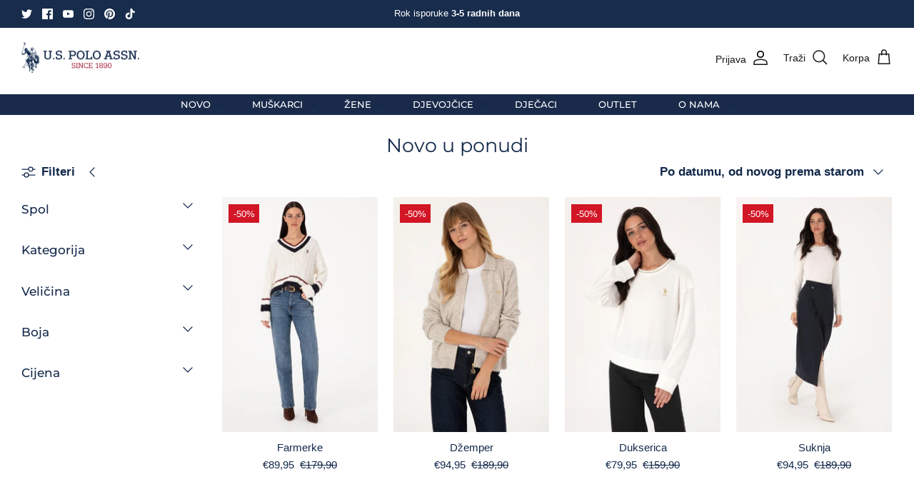

--- FILE ---
content_type: text/html; charset=utf-8
request_url: https://www.uspoloassn.me/collections/novo-u-ponudi/%C5%BDene
body_size: 31868
content:
<!DOCTYPE html><html lang="hr-HR" dir="ltr">
<head>
  <head>
    <!-- Hotjar Tracking Code for U.S. Polo Assn. Montenegro -->
<script>
    (function(h,o,t,j,a,r){
        h.hj=h.hj||function(){(h.hj.q=h.hj.q||[]).push(arguments)};
        h._hjSettings={hjid:5304863,hjsv:6};
        a=o.getElementsByTagName('head')[0];
        r=o.createElement('script');r.async=1;
        r.src=t+h._hjSettings.hjid+j+h._hjSettings.hjsv;
        a.appendChild(r);
    })(window,document,'https://static.hotjar.com/c/hotjar-','.js?sv=');
</script>
<link href="https://monorail-edge.shopifysvc.com" rel="dns-prefetch">
<script>(function(){if ("sendBeacon" in navigator && "performance" in window) {try {var session_token_from_headers = performance.getEntriesByType('navigation')[0].serverTiming.find(x => x.name == '_s').description;} catch {var session_token_from_headers = undefined;}var session_cookie_matches = document.cookie.match(/_shopify_s=([^;]*)/);var session_token_from_cookie = session_cookie_matches && session_cookie_matches.length === 2 ? session_cookie_matches[1] : "";var session_token = session_token_from_headers || session_token_from_cookie || "";function handle_abandonment_event(e) {var entries = performance.getEntries().filter(function(entry) {return /monorail-edge.shopifysvc.com/.test(entry.name);});if (!window.abandonment_tracked && entries.length === 0) {window.abandonment_tracked = true;var currentMs = Date.now();var navigation_start = performance.timing.navigationStart;var payload = {shop_id: 64290193656,url: window.location.href,navigation_start,duration: currentMs - navigation_start,session_token,page_type: "collection"};window.navigator.sendBeacon("https://monorail-edge.shopifysvc.com/v1/produce", JSON.stringify({schema_id: "online_store_buyer_site_abandonment/1.1",payload: payload,metadata: {event_created_at_ms: currentMs,event_sent_at_ms: currentMs}}));}}window.addEventListener('pagehide', handle_abandonment_event);}}());</script>
<script id="web-pixels-manager-setup">(function e(e,d,r,n,o){if(void 0===o&&(o={}),!Boolean(null===(a=null===(i=window.Shopify)||void 0===i?void 0:i.analytics)||void 0===a?void 0:a.replayQueue)){var i,a;window.Shopify=window.Shopify||{};var t=window.Shopify;t.analytics=t.analytics||{};var s=t.analytics;s.replayQueue=[],s.publish=function(e,d,r){return s.replayQueue.push([e,d,r]),!0};try{self.performance.mark("wpm:start")}catch(e){}var l=function(){var e={modern:/Edge?\/(1{2}[4-9]|1[2-9]\d|[2-9]\d{2}|\d{4,})\.\d+(\.\d+|)|Firefox\/(1{2}[4-9]|1[2-9]\d|[2-9]\d{2}|\d{4,})\.\d+(\.\d+|)|Chrom(ium|e)\/(9{2}|\d{3,})\.\d+(\.\d+|)|(Maci|X1{2}).+ Version\/(15\.\d+|(1[6-9]|[2-9]\d|\d{3,})\.\d+)([,.]\d+|)( \(\w+\)|)( Mobile\/\w+|) Safari\/|Chrome.+OPR\/(9{2}|\d{3,})\.\d+\.\d+|(CPU[ +]OS|iPhone[ +]OS|CPU[ +]iPhone|CPU IPhone OS|CPU iPad OS)[ +]+(15[._]\d+|(1[6-9]|[2-9]\d|\d{3,})[._]\d+)([._]\d+|)|Android:?[ /-](13[3-9]|1[4-9]\d|[2-9]\d{2}|\d{4,})(\.\d+|)(\.\d+|)|Android.+Firefox\/(13[5-9]|1[4-9]\d|[2-9]\d{2}|\d{4,})\.\d+(\.\d+|)|Android.+Chrom(ium|e)\/(13[3-9]|1[4-9]\d|[2-9]\d{2}|\d{4,})\.\d+(\.\d+|)|SamsungBrowser\/([2-9]\d|\d{3,})\.\d+/,legacy:/Edge?\/(1[6-9]|[2-9]\d|\d{3,})\.\d+(\.\d+|)|Firefox\/(5[4-9]|[6-9]\d|\d{3,})\.\d+(\.\d+|)|Chrom(ium|e)\/(5[1-9]|[6-9]\d|\d{3,})\.\d+(\.\d+|)([\d.]+$|.*Safari\/(?![\d.]+ Edge\/[\d.]+$))|(Maci|X1{2}).+ Version\/(10\.\d+|(1[1-9]|[2-9]\d|\d{3,})\.\d+)([,.]\d+|)( \(\w+\)|)( Mobile\/\w+|) Safari\/|Chrome.+OPR\/(3[89]|[4-9]\d|\d{3,})\.\d+\.\d+|(CPU[ +]OS|iPhone[ +]OS|CPU[ +]iPhone|CPU IPhone OS|CPU iPad OS)[ +]+(10[._]\d+|(1[1-9]|[2-9]\d|\d{3,})[._]\d+)([._]\d+|)|Android:?[ /-](13[3-9]|1[4-9]\d|[2-9]\d{2}|\d{4,})(\.\d+|)(\.\d+|)|Mobile Safari.+OPR\/([89]\d|\d{3,})\.\d+\.\d+|Android.+Firefox\/(13[5-9]|1[4-9]\d|[2-9]\d{2}|\d{4,})\.\d+(\.\d+|)|Android.+Chrom(ium|e)\/(13[3-9]|1[4-9]\d|[2-9]\d{2}|\d{4,})\.\d+(\.\d+|)|Android.+(UC? ?Browser|UCWEB|U3)[ /]?(15\.([5-9]|\d{2,})|(1[6-9]|[2-9]\d|\d{3,})\.\d+)\.\d+|SamsungBrowser\/(5\.\d+|([6-9]|\d{2,})\.\d+)|Android.+MQ{2}Browser\/(14(\.(9|\d{2,})|)|(1[5-9]|[2-9]\d|\d{3,})(\.\d+|))(\.\d+|)|K[Aa][Ii]OS\/(3\.\d+|([4-9]|\d{2,})\.\d+)(\.\d+|)/},d=e.modern,r=e.legacy,n=navigator.userAgent;return n.match(d)?"modern":n.match(r)?"legacy":"unknown"}(),u="modern"===l?"modern":"legacy",c=(null!=n?n:{modern:"",legacy:""})[u],f=function(e){return[e.baseUrl,"/wpm","/b",e.hashVersion,"modern"===e.buildTarget?"m":"l",".js"].join("")}({baseUrl:d,hashVersion:r,buildTarget:u}),m=function(e){var d=e.version,r=e.bundleTarget,n=e.surface,o=e.pageUrl,i=e.monorailEndpoint;return{emit:function(e){var a=e.status,t=e.errorMsg,s=(new Date).getTime(),l=JSON.stringify({metadata:{event_sent_at_ms:s},events:[{schema_id:"web_pixels_manager_load/3.1",payload:{version:d,bundle_target:r,page_url:o,status:a,surface:n,error_msg:t},metadata:{event_created_at_ms:s}}]});if(!i)return console&&console.warn&&console.warn("[Web Pixels Manager] No Monorail endpoint provided, skipping logging."),!1;try{return self.navigator.sendBeacon.bind(self.navigator)(i,l)}catch(e){}var u=new XMLHttpRequest;try{return u.open("POST",i,!0),u.setRequestHeader("Content-Type","text/plain"),u.send(l),!0}catch(e){return console&&console.warn&&console.warn("[Web Pixels Manager] Got an unhandled error while logging to Monorail."),!1}}}}({version:r,bundleTarget:l,surface:e.surface,pageUrl:self.location.href,monorailEndpoint:e.monorailEndpoint});try{o.browserTarget=l,function(e){var d=e.src,r=e.async,n=void 0===r||r,o=e.onload,i=e.onerror,a=e.sri,t=e.scriptDataAttributes,s=void 0===t?{}:t,l=document.createElement("script"),u=document.querySelector("head"),c=document.querySelector("body");if(l.async=n,l.src=d,a&&(l.integrity=a,l.crossOrigin="anonymous"),s)for(var f in s)if(Object.prototype.hasOwnProperty.call(s,f))try{l.dataset[f]=s[f]}catch(e){}if(o&&l.addEventListener("load",o),i&&l.addEventListener("error",i),u)u.appendChild(l);else{if(!c)throw new Error("Did not find a head or body element to append the script");c.appendChild(l)}}({src:f,async:!0,onload:function(){if(!function(){var e,d;return Boolean(null===(d=null===(e=window.Shopify)||void 0===e?void 0:e.analytics)||void 0===d?void 0:d.initialized)}()){var d=window.webPixelsManager.init(e)||void 0;if(d){var r=window.Shopify.analytics;r.replayQueue.forEach((function(e){var r=e[0],n=e[1],o=e[2];d.publishCustomEvent(r,n,o)})),r.replayQueue=[],r.publish=d.publishCustomEvent,r.visitor=d.visitor,r.initialized=!0}}},onerror:function(){return m.emit({status:"failed",errorMsg:"".concat(f," has failed to load")})},sri:function(e){var d=/^sha384-[A-Za-z0-9+/=]+$/;return"string"==typeof e&&d.test(e)}(c)?c:"",scriptDataAttributes:o}),m.emit({status:"loading"})}catch(e){m.emit({status:"failed",errorMsg:(null==e?void 0:e.message)||"Unknown error"})}}})({shopId: 64290193656,storefrontBaseUrl: "https://www.uspoloassn.me",extensionsBaseUrl: "https://extensions.shopifycdn.com/cdn/shopifycloud/web-pixels-manager",monorailEndpoint: "https://monorail-edge.shopifysvc.com/unstable/produce_batch",surface: "storefront-renderer",enabledBetaFlags: ["2dca8a86"],webPixelsConfigList: [{"id":"577011960","configuration":"{\"config\":\"{\\\"google_tag_ids\\\":[\\\"G-V6YXGLMW1X\\\",\\\"GT-TQV48MHQ\\\",\\\"G-4R5EQQWH87\\\",\\\"AW-16809603264\\\"],\\\"target_country\\\":\\\"ZZ\\\",\\\"gtag_events\\\":[{\\\"type\\\":\\\"begin_checkout\\\",\\\"action_label\\\":[\\\"G-V6YXGLMW1X\\\",\\\"G-4R5EQQWH87\\\",\\\"AW-16809603264\\\",\\\"G-VPERSMDVW2\\\",\\\"G-W62QDCTJ0P\\\"]},{\\\"type\\\":\\\"search\\\",\\\"action_label\\\":[\\\"G-V6YXGLMW1X\\\",\\\"G-4R5EQQWH87\\\",\\\"AW-16809603264\\\",\\\"G-VPERSMDVW2\\\",\\\"G-W62QDCTJ0P\\\"]},{\\\"type\\\":\\\"view_item\\\",\\\"action_label\\\":[\\\"G-V6YXGLMW1X\\\",\\\"MC-8870GPL94B\\\",\\\"G-4R5EQQWH87\\\",\\\"AW-16809603264\\\",\\\"G-VPERSMDVW2\\\",\\\"G-W62QDCTJ0P\\\"]},{\\\"type\\\":\\\"purchase\\\",\\\"action_label\\\":[\\\"G-V6YXGLMW1X\\\",\\\"MC-8870GPL94B\\\",\\\"G-4R5EQQWH87\\\",\\\"AW-16809603264\\\",\\\"G-VPERSMDVW2\\\",\\\"G-W62QDCTJ0P\\\"]},{\\\"type\\\":\\\"page_view\\\",\\\"action_label\\\":[\\\"G-V6YXGLMW1X\\\",\\\"MC-8870GPL94B\\\",\\\"G-4R5EQQWH87\\\",\\\"AW-16809603264\\\",\\\"G-VPERSMDVW2\\\",\\\"G-W62QDCTJ0P\\\"]},{\\\"type\\\":\\\"add_payment_info\\\",\\\"action_label\\\":[\\\"G-V6YXGLMW1X\\\",\\\"G-4R5EQQWH87\\\",\\\"AW-16809603264\\\",\\\"G-VPERSMDVW2\\\",\\\"G-W62QDCTJ0P\\\"]},{\\\"type\\\":\\\"add_to_cart\\\",\\\"action_label\\\":[\\\"G-V6YXGLMW1X\\\",\\\"G-4R5EQQWH87\\\",\\\"AW-16809603264\\\",\\\"G-VPERSMDVW2\\\",\\\"G-W62QDCTJ0P\\\"]}],\\\"enable_monitoring_mode\\\":false}\"}","eventPayloadVersion":"v1","runtimeContext":"OPEN","scriptVersion":"b2a88bafab3e21179ed38636efcd8a93","type":"APP","apiClientId":1780363,"privacyPurposes":[],"dataSharingAdjustments":{"protectedCustomerApprovalScopes":["read_customer_address","read_customer_email","read_customer_name","read_customer_personal_data","read_customer_phone"]}},{"id":"shopify-app-pixel","configuration":"{}","eventPayloadVersion":"v1","runtimeContext":"STRICT","scriptVersion":"0450","apiClientId":"shopify-pixel","type":"APP","privacyPurposes":["ANALYTICS","MARKETING"]},{"id":"shopify-custom-pixel","eventPayloadVersion":"v1","runtimeContext":"LAX","scriptVersion":"0450","apiClientId":"shopify-pixel","type":"CUSTOM","privacyPurposes":["ANALYTICS","MARKETING"]}],isMerchantRequest: false,initData: {"shop":{"name":"U.S. Polo Assn. Montenegro","paymentSettings":{"currencyCode":"EUR"},"myshopifyDomain":"uspoloassnmontenegro.myshopify.com","countryCode":"ME","storefrontUrl":"https:\/\/www.uspoloassn.me"},"customer":null,"cart":null,"checkout":null,"productVariants":[],"purchasingCompany":null},},"https://www.uspoloassn.me/cdn","fcfee988w5aeb613cpc8e4bc33m6693e112",{"modern":"","legacy":""},{"shopId":"64290193656","storefrontBaseUrl":"https:\/\/www.uspoloassn.me","extensionBaseUrl":"https:\/\/extensions.shopifycdn.com\/cdn\/shopifycloud\/web-pixels-manager","surface":"storefront-renderer","enabledBetaFlags":"[\"2dca8a86\"]","isMerchantRequest":"false","hashVersion":"fcfee988w5aeb613cpc8e4bc33m6693e112","publish":"custom","events":"[[\"page_viewed\",{}],[\"collection_viewed\",{\"collection\":{\"id\":\"404302561528\",\"title\":\"Novo u ponudi\",\"productVariants\":[{\"price\":{\"amount\":89.95,\"currencyCode\":\"EUR\"},\"product\":{\"title\":\"Farmerke\",\"vendor\":\"U.S. Polo Assn.\",\"id\":\"9341847961848\",\"untranslatedTitle\":\"Farmerke\",\"url\":\"\/products\/us-polo-assn-zenske-farmerke-2244775dn0022\",\"type\":\"Žene\"},\"id\":\"47663152431352\",\"image\":{\"src\":\"\/\/www.uspoloassn.me\/cdn\/shop\/files\/S50310126DN0022-1.jpg?v=1765968573\"},\"sku\":\"2244775DN0022\",\"title\":\"34 \/ Teget Plava\",\"untranslatedTitle\":\"34 \/ Teget Plava\"},{\"price\":{\"amount\":94.95,\"currencyCode\":\"EUR\"},\"product\":{\"title\":\"Džemper\",\"vendor\":\"U.S. Polo Assn.\",\"id\":\"9341847929080\",\"untranslatedTitle\":\"Džemper\",\"url\":\"\/products\/us-polo-assn-zenski-dzemper-2242990vr049\",\"type\":\"Žene\"},\"id\":\"47663152234744\",\"image\":{\"src\":\"\/\/www.uspoloassn.me\/cdn\/shop\/files\/S50309631VR049-1.jpg?v=1765968813\"},\"sku\":\"2242990VR049\",\"title\":\"XS \/ Bež\",\"untranslatedTitle\":\"XS \/ Bež\"},{\"price\":{\"amount\":79.95,\"currencyCode\":\"EUR\"},\"product\":{\"title\":\"Dukserica\",\"vendor\":\"U.S. Polo Assn.\",\"id\":\"9341847896312\",\"untranslatedTitle\":\"Dukserica\",\"url\":\"\/products\/us-polo-assn-zenska-dukserica-2242158vr256\",\"type\":\"Žene\"},\"id\":\"47663152038136\",\"image\":{\"src\":\"\/\/www.uspoloassn.me\/cdn\/shop\/files\/S50309461VR256-1.jpg?v=1765968463\"},\"sku\":\"2242158VR256\",\"title\":\"XS \/ Bež\",\"untranslatedTitle\":\"XS \/ Bež\"},{\"price\":{\"amount\":94.95,\"currencyCode\":\"EUR\"},\"product\":{\"title\":\"Suknja\",\"vendor\":\"U.S. Polo Assn.\",\"id\":\"9341847863544\",\"untranslatedTitle\":\"Suknja\",\"url\":\"\/products\/us-polo-assn-zenska-suknja-2241084vr033\",\"type\":\"Žene\"},\"id\":\"47663151939832\",\"image\":{\"src\":\"\/\/www.uspoloassn.me\/cdn\/shop\/files\/S50309272VR033-1.jpg?v=1765968535\"},\"sku\":\"2241084VR033\",\"title\":\"34 \/ Teget Plava\",\"untranslatedTitle\":\"34 \/ Teget Plava\"},{\"price\":{\"amount\":104.95,\"currencyCode\":\"EUR\"},\"product\":{\"title\":\"Dukserica\",\"vendor\":\"U.S. Polo Assn.\",\"id\":\"9341847798008\",\"untranslatedTitle\":\"Dukserica\",\"url\":\"\/products\/us-polo-assn-zenska-dukserica-2240423vr183\",\"type\":\"Žene\"},\"id\":\"47663151677688\",\"image\":{\"src\":\"\/\/www.uspoloassn.me\/cdn\/shop\/files\/S50309098VR183-1.jpg?v=1765968449\"},\"sku\":\"2240423VR183\",\"title\":\"XS \/ Khaki\",\"untranslatedTitle\":\"XS \/ Khaki\"},{\"price\":{\"amount\":39.95,\"currencyCode\":\"EUR\"},\"product\":{\"title\":\"Majica\",\"vendor\":\"U.S. Polo Assn.\",\"id\":\"9341842718968\",\"untranslatedTitle\":\"Majica\",\"url\":\"\/products\/us-polo-assn-zenska-majica-2226400vr026\",\"type\":\"Žene\"},\"id\":\"47663137325304\",\"image\":{\"src\":\"\/\/www.uspoloassn.me\/cdn\/shop\/files\/S50307755VR026-1.jpg?v=1765968514\"},\"sku\":\"2226400VR026\",\"title\":\"XS \/ Roza\",\"untranslatedTitle\":\"XS \/ Roza\"},{\"price\":{\"amount\":49.95,\"currencyCode\":\"EUR\"},\"product\":{\"title\":\"Džemper\",\"vendor\":\"U.S. Polo Assn.\",\"id\":\"9341839606008\",\"untranslatedTitle\":\"Džemper\",\"url\":\"\/products\/us-polo-assn-zenski-dzemper-2226035vr033\",\"type\":\"Žene\"},\"id\":\"47663133425912\",\"image\":{\"src\":\"\/\/www.uspoloassn.me\/cdn\/shop\/files\/S50307719VR033-1.jpg?v=1765968649\"},\"sku\":\"2226035VR033\",\"title\":\"XS \/ Teget Plava\",\"untranslatedTitle\":\"XS \/ Teget Plava\"},{\"price\":{\"amount\":49.95,\"currencyCode\":\"EUR\"},\"product\":{\"title\":\"Džemper\",\"vendor\":\"U.S. Polo Assn.\",\"id\":\"9341836493048\",\"untranslatedTitle\":\"Džemper\",\"url\":\"\/products\/us-polo-assn-zenski-dzemper-2226035vr014\",\"type\":\"Žene\"},\"id\":\"47663130181880\",\"image\":{\"src\":\"\/\/www.uspoloassn.me\/cdn\/shop\/files\/S50307719VR014-1.jpg?v=1765968631\"},\"sku\":\"2226035VR014\",\"title\":\"XS \/ Bordo\",\"untranslatedTitle\":\"XS \/ Bordo\"},{\"price\":{\"amount\":284.95,\"currencyCode\":\"EUR\"},\"product\":{\"title\":\"Ženska Bež Jakna\",\"vendor\":\"U.S. Polo Assn.\",\"id\":\"9323291443448\",\"untranslatedTitle\":\"Ženska Bež Jakna\",\"url\":\"\/products\/us-polo-assn-zenska-jakna-2236858vr088\",\"type\":\"Žene\"},\"id\":\"47580402254072\",\"image\":{\"src\":\"\/\/www.uspoloassn.me\/cdn\/shop\/files\/L50308623VR088-3.jpg?v=1764766530\"},\"sku\":\"2236858VR088\",\"title\":\"34 \/ Bež\",\"untranslatedTitle\":\"34 \/ Bež\"},{\"price\":{\"amount\":169.95,\"currencyCode\":\"EUR\"},\"product\":{\"title\":\"Ženska Crna Jakna\",\"vendor\":\"U.S. Polo Assn.\",\"id\":\"9323291410680\",\"untranslatedTitle\":\"Ženska Crna Jakna\",\"url\":\"\/products\/us-polo-assn-zenska-jakna-2236840vr046\",\"type\":\"Žene\"},\"id\":\"47690949820664\",\"image\":{\"src\":\"\/\/www.uspoloassn.me\/cdn\/shop\/files\/S50308608VR046-1.jpg?v=1765968475\"},\"sku\":\"2236840VR046\",\"title\":\"34 \/ Crna\",\"untranslatedTitle\":\"34 \/ Crna\"},{\"price\":{\"amount\":94.95,\"currencyCode\":\"EUR\"},\"product\":{\"title\":\"Ženski Crveni Prsluk\",\"vendor\":\"U.S. Polo Assn.\",\"id\":\"9323291246840\",\"untranslatedTitle\":\"Ženski Crveni Prsluk\",\"url\":\"\/products\/us-polo-assn-zenski-prsluk-2228996vr104\",\"type\":\"Žene\"},\"id\":\"47580401860856\",\"image\":{\"src\":\"\/\/www.uspoloassn.me\/cdn\/shop\/files\/L50307992VR104-3.jpg?v=1764766272\"},\"sku\":\"2228996VR104\",\"title\":\"34 \/ Crvena\",\"untranslatedTitle\":\"34 \/ Crvena\"},{\"price\":{\"amount\":84.95,\"currencyCode\":\"EUR\"},\"product\":{\"title\":\"Ženski Bijeli Džemper Okrugli Vrat\",\"vendor\":\"U.S. Polo Assn.\",\"id\":\"9291999838456\",\"untranslatedTitle\":\"Ženski Bijeli Džemper Okrugli Vrat\",\"url\":\"\/products\/us-polo-assn-zenski-dzemper-2248428vr256\",\"type\":\"Žene\"},\"id\":\"47409701388536\",\"image\":{\"src\":\"\/\/www.uspoloassn.me\/cdn\/shop\/files\/S50310215VR256-1.jpg?v=1762874299\"},\"sku\":\"2248428VR256\",\"title\":\"XS \/ Bijela\",\"untranslatedTitle\":\"XS \/ Bijela\"},{\"price\":{\"amount\":99.95,\"currencyCode\":\"EUR\"},\"product\":{\"title\":\"Pantalone\",\"vendor\":\"U.S. Polo Assn.\",\"id\":\"9291999707384\",\"untranslatedTitle\":\"Pantalone\",\"url\":\"\/products\/us-polo-assn-zenske-pantalone-2241117vr015\",\"type\":\"Žene\"},\"id\":\"47409700962552\",\"image\":{\"src\":\"\/\/www.uspoloassn.me\/cdn\/shop\/files\/S50309281VR015-1.jpg?v=1766156868\"},\"sku\":\"2241117VR015\",\"title\":\"34 \/ Bež\",\"untranslatedTitle\":\"34 \/ Bež\"},{\"price\":{\"amount\":104.95,\"currencyCode\":\"EUR\"},\"product\":{\"title\":\"Pantalone\",\"vendor\":\"U.S. Polo Assn.\",\"id\":\"9291999674616\",\"untranslatedTitle\":\"Pantalone\",\"url\":\"\/products\/us-polo-assn-zenske-pantalone-2240670vr052\",\"type\":\"Žene\"},\"id\":\"47409700765944\",\"image\":{\"src\":\"\/\/www.uspoloassn.me\/cdn\/shop\/files\/S50309136VR052-1.jpg?v=1766156846\"},\"sku\":\"2240670VR052\",\"title\":\"XS \/ Smeđa\",\"untranslatedTitle\":\"XS \/ Smeđa\"},{\"price\":{\"amount\":94.95,\"currencyCode\":\"EUR\"},\"product\":{\"title\":\"Pantalone\",\"vendor\":\"U.S. Polo Assn.\",\"id\":\"9291999641848\",\"untranslatedTitle\":\"Pantalone\",\"url\":\"\/products\/us-polo-assn-zenske-pantalone-2240193vr033\",\"type\":\"Žene\"},\"id\":\"47409700569336\",\"image\":{\"src\":\"\/\/www.uspoloassn.me\/cdn\/shop\/files\/S50309056VR033-1.jpg?v=1766156838\"},\"sku\":\"2240193VR033\",\"title\":\"XS \/ Teget Plava\",\"untranslatedTitle\":\"XS \/ Teget Plava\"},{\"price\":{\"amount\":54.95,\"currencyCode\":\"EUR\"},\"product\":{\"title\":\"Košulja\",\"vendor\":\"U.S. Polo Assn.\",\"id\":\"9291999576312\",\"untranslatedTitle\":\"Košulja\",\"url\":\"\/products\/us-polo-assn-zenska-kosulja-2230190vr033\",\"type\":\"Žene\"},\"id\":\"47409700339960\",\"image\":{\"src\":\"\/\/www.uspoloassn.me\/cdn\/shop\/files\/S50308024VR033-1.jpg?v=1766156724\"},\"sku\":\"2230190VR033\",\"title\":\"34 \/ Teget Plava\",\"untranslatedTitle\":\"34 \/ Teget Plava\"},{\"price\":{\"amount\":84.95,\"currencyCode\":\"EUR\"},\"product\":{\"title\":\"Dukserica\",\"vendor\":\"U.S. Polo Assn.\",\"id\":\"9291999510776\",\"untranslatedTitle\":\"Dukserica\",\"url\":\"\/products\/us-polo-assn-zenska-dukserica-2242121vr052\",\"type\":\"Žene\"},\"id\":\"47409700110584\",\"image\":{\"src\":\"\/\/www.uspoloassn.me\/cdn\/shop\/files\/S50309439VR052-1.jpg?v=1766156657\"},\"sku\":\"2242121VR052\",\"title\":\"XS \/ Smeđa\",\"untranslatedTitle\":\"XS \/ Smeđa\"},{\"price\":{\"amount\":14.95,\"currencyCode\":\"EUR\"},\"product\":{\"title\":\"Čarape\",\"vendor\":\"U.S. Polo Assn.\",\"id\":\"9277564125432\",\"untranslatedTitle\":\"Čarape\",\"url\":\"\/products\/us-polo-assn-zenske-carape-cora-5-sk25vr159\",\"type\":\"Žene\"},\"id\":\"47319957537016\",\"image\":{\"src\":\"\/\/www.uspoloassn.me\/cdn\/shop\/files\/S50314744VR159-1.jpg?v=1765968555\"},\"sku\":\"CORA-5-SK25VR159\",\"title\":\"Bež\",\"untranslatedTitle\":\"Bež\"},{\"price\":{\"amount\":104.95,\"currencyCode\":\"EUR\"},\"product\":{\"title\":\"Dukserica\",\"vendor\":\"U.S. Polo Assn.\",\"id\":\"9277563928824\",\"untranslatedTitle\":\"Dukserica\",\"url\":\"\/products\/us-polo-assn-zenska-dukserica-2335690vr122\",\"type\":\"Žene\"},\"id\":\"47319953670392\",\"image\":{\"src\":\"\/\/www.uspoloassn.me\/cdn\/shop\/files\/S50315824VR122-1.jpg?v=1766156667\"},\"sku\":\"2335690VR122\",\"title\":\"XS \/ Bež\",\"untranslatedTitle\":\"XS \/ Bež\"},{\"price\":{\"amount\":84.95,\"currencyCode\":\"EUR\"},\"product\":{\"title\":\"Farmerke\",\"vendor\":\"U.S. Polo Assn.\",\"id\":\"9277563371768\",\"untranslatedTitle\":\"Farmerke\",\"url\":\"\/products\/us-polo-assn-zenske-farmerke-2334539dn0023\",\"type\":\"Žene\"},\"id\":\"47319943577848\",\"image\":{\"src\":\"\/\/www.uspoloassn.me\/cdn\/shop\/files\/S50315767DN0023-1.jpg?v=1766156796\"},\"sku\":\"2334539DN0023\",\"title\":\"34 \/ Teget Plava\",\"untranslatedTitle\":\"34 \/ Teget Plava\"},{\"price\":{\"amount\":129.95,\"currencyCode\":\"EUR\"},\"product\":{\"title\":\"Ženska Crna Haljina\",\"vendor\":\"U.S. Polo Assn.\",\"id\":\"9277563273464\",\"untranslatedTitle\":\"Ženska Crna Haljina\",\"url\":\"\/products\/us-polo-assn-zenska-haljina-2324161vr046\",\"type\":\"Žene\"},\"id\":\"47319937876216\",\"image\":{\"src\":\"\/\/www.uspoloassn.me\/cdn\/shop\/files\/S50315045VR046-1.jpg?v=1761841731\"},\"sku\":\"2324161VR046\",\"title\":\"XS \/ Crna\",\"untranslatedTitle\":\"XS \/ Crna\"},{\"price\":{\"amount\":59.95,\"currencyCode\":\"EUR\"},\"product\":{\"title\":\"Suknja\",\"vendor\":\"U.S. Polo Assn.\",\"id\":\"9277563175160\",\"untranslatedTitle\":\"Suknja\",\"url\":\"\/products\/us-polo-assn-zenska-suknja-2285703vr122\",\"type\":\"Žene\"},\"id\":\"47319935910136\",\"image\":{\"src\":\"\/\/www.uspoloassn.me\/cdn\/shop\/files\/S50313115VR122-1.jpg?v=1766156764\"},\"sku\":\"2285703VR122\",\"title\":\"S \/ Bež\",\"untranslatedTitle\":\"S \/ Bež\"},{\"price\":{\"amount\":204.95,\"currencyCode\":\"EUR\"},\"product\":{\"title\":\"Ženska Smeđa Jakna\",\"vendor\":\"U.S. Polo Assn.\",\"id\":\"9277562421496\",\"untranslatedTitle\":\"Ženska Smeđa Jakna\",\"url\":\"\/products\/us-polo-assn-zenska-jakna-2248840vr052\",\"type\":\"Žene\"},\"id\":\"47319906779384\",\"image\":{\"src\":\"\/\/www.uspoloassn.me\/cdn\/shop\/files\/S50312686VR052-1.jpg?v=1761841766\"},\"sku\":\"2248840VR052\",\"title\":\"34 \/ Smeđa\",\"untranslatedTitle\":\"34 \/ Smeđa\"},{\"price\":{\"amount\":84.95,\"currencyCode\":\"EUR\"},\"product\":{\"title\":\"Džemper\",\"vendor\":\"U.S. Polo Assn.\",\"id\":\"9277562323192\",\"untranslatedTitle\":\"Džemper\",\"url\":\"\/products\/us-polo-assn-zenski-dzemper-2248428vr151\",\"type\":\"Žene\"},\"id\":\"47319901077752\",\"image\":{\"src\":\"\/\/www.uspoloassn.me\/cdn\/shop\/files\/S50310215VR151-1.jpg?v=1765968868\"},\"sku\":\"2248428VR151\",\"title\":\"XS \/ Boja\",\"untranslatedTitle\":\"XS \/ Boja\"}]}}]]"});</script><script>
  window.ShopifyAnalytics = window.ShopifyAnalytics || {};
  window.ShopifyAnalytics.meta = window.ShopifyAnalytics.meta || {};
  window.ShopifyAnalytics.meta.currency = 'EUR';
  var meta = {"products":[{"id":9341847961848,"gid":"gid:\/\/shopify\/Product\/9341847961848","vendor":"U.S. Polo Assn.","type":"Žene","handle":"us-polo-assn-zenske-farmerke-2244775dn0022","variants":[{"id":47663152431352,"price":8995,"name":"Farmerke - 34 \/ Teget Plava","public_title":"34 \/ Teget Plava","sku":"2244775DN0022"},{"id":47663152464120,"price":8995,"name":"Farmerke - 36 \/ Teget Plava","public_title":"36 \/ Teget Plava","sku":"2244775DN0022"},{"id":47663152496888,"price":8995,"name":"Farmerke - 38 \/ Teget Plava","public_title":"38 \/ Teget Plava","sku":"2244775DN0022"},{"id":47663152529656,"price":8995,"name":"Farmerke - 40 \/ Teget Plava","public_title":"40 \/ Teget Plava","sku":"2244775DN0022"},{"id":47663152562424,"price":8995,"name":"Farmerke - 42 \/ Teget Plava","public_title":"42 \/ Teget Plava","sku":"2244775DN0022"},{"id":47663152595192,"price":8995,"name":"Farmerke - 44 \/ Teget Plava","public_title":"44 \/ Teget Plava","sku":"2244775DN0022"}],"remote":false},{"id":9341847929080,"gid":"gid:\/\/shopify\/Product\/9341847929080","vendor":"U.S. Polo Assn.","type":"Žene","handle":"us-polo-assn-zenski-dzemper-2242990vr049","variants":[{"id":47663152234744,"price":9495,"name":"Džemper - XS \/ Bež","public_title":"XS \/ Bež","sku":"2242990VR049"},{"id":47663152267512,"price":9495,"name":"Džemper - S \/ Bež","public_title":"S \/ Bež","sku":"2242990VR049"},{"id":47663152300280,"price":9495,"name":"Džemper - M \/ Bež","public_title":"M \/ Bež","sku":"2242990VR049"},{"id":47663152333048,"price":9495,"name":"Džemper - L \/ Bež","public_title":"L \/ Bež","sku":"2242990VR049"},{"id":47663152365816,"price":9495,"name":"Džemper - XL \/ Bež","public_title":"XL \/ Bež","sku":"2242990VR049"},{"id":47663152398584,"price":9495,"name":"Džemper - 2XL \/ Bež","public_title":"2XL \/ Bež","sku":"2242990VR049"}],"remote":false},{"id":9341847896312,"gid":"gid:\/\/shopify\/Product\/9341847896312","vendor":"U.S. Polo Assn.","type":"Žene","handle":"us-polo-assn-zenska-dukserica-2242158vr256","variants":[{"id":47663152038136,"price":7995,"name":"Dukserica - XS \/ Bež","public_title":"XS \/ Bež","sku":"2242158VR256"},{"id":47663152070904,"price":7995,"name":"Dukserica - S \/ Bež","public_title":"S \/ Bež","sku":"2242158VR256"},{"id":47663152103672,"price":7995,"name":"Dukserica - M \/ Bež","public_title":"M \/ Bež","sku":"2242158VR256"},{"id":47663152136440,"price":7995,"name":"Dukserica - L \/ Bež","public_title":"L \/ Bež","sku":"2242158VR256"},{"id":47663152169208,"price":7995,"name":"Dukserica - XL \/ Bež","public_title":"XL \/ Bež","sku":"2242158VR256"},{"id":47663152201976,"price":7995,"name":"Dukserica - 2XL \/ Bež","public_title":"2XL \/ Bež","sku":"2242158VR256"}],"remote":false},{"id":9341847863544,"gid":"gid:\/\/shopify\/Product\/9341847863544","vendor":"U.S. Polo Assn.","type":"Žene","handle":"us-polo-assn-zenska-suknja-2241084vr033","variants":[{"id":47663151939832,"price":9495,"name":"Suknja - 34 \/ Teget Plava","public_title":"34 \/ Teget Plava","sku":"2241084VR033"},{"id":47663151972600,"price":9495,"name":"Suknja - 36 \/ Teget Plava","public_title":"36 \/ Teget Plava","sku":"2241084VR033"},{"id":47663152005368,"price":9495,"name":"Suknja - 38 \/ Teget Plava","public_title":"38 \/ Teget Plava","sku":"2241084VR033"}],"remote":false},{"id":9341847798008,"gid":"gid:\/\/shopify\/Product\/9341847798008","vendor":"U.S. Polo Assn.","type":"Žene","handle":"us-polo-assn-zenska-dukserica-2240423vr183","variants":[{"id":47663151677688,"price":10495,"name":"Dukserica - XS \/ Khaki","public_title":"XS \/ Khaki","sku":"2240423VR183"},{"id":47663151710456,"price":10495,"name":"Dukserica - S \/ Khaki","public_title":"S \/ Khaki","sku":"2240423VR183"},{"id":47663151743224,"price":10495,"name":"Dukserica - M \/ Khaki","public_title":"M \/ Khaki","sku":"2240423VR183"},{"id":47663151775992,"price":10495,"name":"Dukserica - L \/ Khaki","public_title":"L \/ Khaki","sku":"2240423VR183"},{"id":47663151808760,"price":10495,"name":"Dukserica - XL \/ Khaki","public_title":"XL \/ Khaki","sku":"2240423VR183"},{"id":47663151841528,"price":10495,"name":"Dukserica - 2XL \/ Khaki","public_title":"2XL \/ Khaki","sku":"2240423VR183"}],"remote":false},{"id":9341842718968,"gid":"gid:\/\/shopify\/Product\/9341842718968","vendor":"U.S. Polo Assn.","type":"Žene","handle":"us-polo-assn-zenska-majica-2226400vr026","variants":[{"id":47663137325304,"price":3995,"name":"Majica - XS \/ Roza","public_title":"XS \/ Roza","sku":"2226400VR026"},{"id":47663137358072,"price":3995,"name":"Majica - S \/ Roza","public_title":"S \/ Roza","sku":"2226400VR026"},{"id":47663137390840,"price":3995,"name":"Majica - M \/ Roza","public_title":"M \/ Roza","sku":"2226400VR026"},{"id":47663137423608,"price":3995,"name":"Majica - L \/ Roza","public_title":"L \/ Roza","sku":"2226400VR026"},{"id":47663137456376,"price":3995,"name":"Majica - XL \/ Roza","public_title":"XL \/ Roza","sku":"2226400VR026"},{"id":47663137489144,"price":3995,"name":"Majica - 2XL \/ Roza","public_title":"2XL \/ Roza","sku":"2226400VR026"}],"remote":false},{"id":9341839606008,"gid":"gid:\/\/shopify\/Product\/9341839606008","vendor":"U.S. Polo Assn.","type":"Žene","handle":"us-polo-assn-zenski-dzemper-2226035vr033","variants":[{"id":47663133425912,"price":4995,"name":"Džemper - XS \/ Teget Plava","public_title":"XS \/ Teget Plava","sku":"2226035VR033"},{"id":47663133458680,"price":4995,"name":"Džemper - S \/ Teget Plava","public_title":"S \/ Teget Plava","sku":"2226035VR033"},{"id":47663133491448,"price":4995,"name":"Džemper - M \/ Teget Plava","public_title":"M \/ Teget Plava","sku":"2226035VR033"},{"id":47663133524216,"price":4995,"name":"Džemper - L \/ Teget Plava","public_title":"L \/ Teget Plava","sku":"2226035VR033"},{"id":47663133556984,"price":4995,"name":"Džemper - XL \/ Teget Plava","public_title":"XL \/ Teget Plava","sku":"2226035VR033"},{"id":47663133589752,"price":4995,"name":"Džemper - 2XL \/ Teget Plava","public_title":"2XL \/ Teget Plava","sku":"2226035VR033"}],"remote":false},{"id":9341836493048,"gid":"gid:\/\/shopify\/Product\/9341836493048","vendor":"U.S. Polo Assn.","type":"Žene","handle":"us-polo-assn-zenski-dzemper-2226035vr014","variants":[{"id":47663130181880,"price":4995,"name":"Džemper - XS \/ Bordo","public_title":"XS \/ Bordo","sku":"2226035VR014"},{"id":47663130214648,"price":4995,"name":"Džemper - S \/ Bordo","public_title":"S \/ Bordo","sku":"2226035VR014"},{"id":47663130247416,"price":4995,"name":"Džemper - M \/ Bordo","public_title":"M \/ Bordo","sku":"2226035VR014"},{"id":47663130280184,"price":4995,"name":"Džemper - L \/ Bordo","public_title":"L \/ Bordo","sku":"2226035VR014"},{"id":47663130312952,"price":4995,"name":"Džemper - XL \/ Bordo","public_title":"XL \/ Bordo","sku":"2226035VR014"},{"id":47663130345720,"price":4995,"name":"Džemper - 2XL \/ Bordo","public_title":"2XL \/ Bordo","sku":"2226035VR014"}],"remote":false},{"id":9323291443448,"gid":"gid:\/\/shopify\/Product\/9323291443448","vendor":"U.S. Polo Assn.","type":"Žene","handle":"us-polo-assn-zenska-jakna-2236858vr088","variants":[{"id":47580402254072,"price":28495,"name":"Ženska Bež Jakna - 34 \/ Bež","public_title":"34 \/ Bež","sku":"2236858VR088"},{"id":47580402286840,"price":28495,"name":"Ženska Bež Jakna - 36 \/ Bež","public_title":"36 \/ Bež","sku":"2236858VR088"},{"id":47580402319608,"price":28495,"name":"Ženska Bež Jakna - 38 \/ Bež","public_title":"38 \/ Bež","sku":"2236858VR088"},{"id":47580402352376,"price":28495,"name":"Ženska Bež Jakna - 40 \/ Bež","public_title":"40 \/ Bež","sku":"2236858VR088"},{"id":47580402385144,"price":28495,"name":"Ženska Bež Jakna - 42 \/ Bež","public_title":"42 \/ Bež","sku":"2236858VR088"},{"id":47580402417912,"price":28495,"name":"Ženska Bež Jakna - 44 \/ Bež","public_title":"44 \/ Bež","sku":"2236858VR088"}],"remote":false},{"id":9323291410680,"gid":"gid:\/\/shopify\/Product\/9323291410680","vendor":"U.S. Polo Assn.","type":"Žene","handle":"us-polo-assn-zenska-jakna-2236840vr046","variants":[{"id":47690949820664,"price":16995,"name":"Ženska Crna Jakna - 34 \/ Crna","public_title":"34 \/ Crna","sku":"2236840VR046"},{"id":47580402221304,"price":16995,"name":"Ženska Crna Jakna - 36 \/ Crna","public_title":"36 \/ Crna","sku":"2236840VR046"},{"id":47690949853432,"price":16995,"name":"Ženska Crna Jakna - 38 \/ Crna","public_title":"38 \/ Crna","sku":"2236840VR046"},{"id":47690949886200,"price":16995,"name":"Ženska Crna Jakna - 40 \/ Crna","public_title":"40 \/ Crna","sku":"2236840VR046"},{"id":47690949918968,"price":16995,"name":"Ženska Crna Jakna - 42 \/ Crna","public_title":"42 \/ Crna","sku":"2236840VR046"},{"id":47690949951736,"price":16995,"name":"Ženska Crna Jakna - 44 \/ Crna","public_title":"44 \/ Crna","sku":"2236840VR046"}],"remote":false},{"id":9323291246840,"gid":"gid:\/\/shopify\/Product\/9323291246840","vendor":"U.S. Polo Assn.","type":"Žene","handle":"us-polo-assn-zenski-prsluk-2228996vr104","variants":[{"id":47580401860856,"price":9495,"name":"Ženski Crveni Prsluk - 34 \/ Crvena","public_title":"34 \/ Crvena","sku":"2228996VR104"}],"remote":false},{"id":9291999838456,"gid":"gid:\/\/shopify\/Product\/9291999838456","vendor":"U.S. Polo Assn.","type":"Žene","handle":"us-polo-assn-zenski-dzemper-2248428vr256","variants":[{"id":47409701388536,"price":8495,"name":"Ženski Bijeli Džemper Okrugli Vrat - XS \/ Bijela","public_title":"XS \/ Bijela","sku":"2248428VR256"},{"id":47409701421304,"price":8495,"name":"Ženski Bijeli Džemper Okrugli Vrat - S \/ Bijela","public_title":"S \/ Bijela","sku":"2248428VR256"},{"id":47409701454072,"price":8495,"name":"Ženski Bijeli Džemper Okrugli Vrat - M \/ Bijela","public_title":"M \/ Bijela","sku":"2248428VR256"},{"id":47409701486840,"price":8495,"name":"Ženski Bijeli Džemper Okrugli Vrat - L \/ Bijela","public_title":"L \/ Bijela","sku":"2248428VR256"},{"id":47409701519608,"price":8495,"name":"Ženski Bijeli Džemper Okrugli Vrat - XL \/ Bijela","public_title":"XL \/ Bijela","sku":"2248428VR256"},{"id":47409701552376,"price":8495,"name":"Ženski Bijeli Džemper Okrugli Vrat - 2XL \/ Bijela","public_title":"2XL \/ Bijela","sku":"2248428VR256"}],"remote":false},{"id":9291999707384,"gid":"gid:\/\/shopify\/Product\/9291999707384","vendor":"U.S. Polo Assn.","type":"Žene","handle":"us-polo-assn-zenske-pantalone-2241117vr015","variants":[{"id":47409700962552,"price":9995,"name":"Pantalone - 34 \/ Bež","public_title":"34 \/ Bež","sku":"2241117VR015"},{"id":47409700995320,"price":9995,"name":"Pantalone - 36 \/ Bež","public_title":"36 \/ Bež","sku":"2241117VR015"},{"id":47409701028088,"price":9995,"name":"Pantalone - 38 \/ Bež","public_title":"38 \/ Bež","sku":"2241117VR015"},{"id":47409701060856,"price":9995,"name":"Pantalone - 40 \/ Bež","public_title":"40 \/ Bež","sku":"2241117VR015"},{"id":47409701093624,"price":9995,"name":"Pantalone - 42 \/ Bež","public_title":"42 \/ Bež","sku":"2241117VR015"},{"id":47409701126392,"price":9995,"name":"Pantalone - 44 \/ Bež","public_title":"44 \/ Bež","sku":"2241117VR015"}],"remote":false},{"id":9291999674616,"gid":"gid:\/\/shopify\/Product\/9291999674616","vendor":"U.S. Polo Assn.","type":"Žene","handle":"us-polo-assn-zenske-pantalone-2240670vr052","variants":[{"id":47409700765944,"price":10495,"name":"Pantalone - XS \/ Smeđa","public_title":"XS \/ Smeđa","sku":"2240670VR052"},{"id":47409700798712,"price":10495,"name":"Pantalone - S \/ Smeđa","public_title":"S \/ Smeđa","sku":"2240670VR052"},{"id":47409700831480,"price":10495,"name":"Pantalone - M \/ Smeđa","public_title":"M \/ Smeđa","sku":"2240670VR052"},{"id":47409700864248,"price":10495,"name":"Pantalone - L \/ Smeđa","public_title":"L \/ Smeđa","sku":"2240670VR052"},{"id":47409700897016,"price":10495,"name":"Pantalone - XL \/ Smeđa","public_title":"XL \/ Smeđa","sku":"2240670VR052"},{"id":47409700929784,"price":10495,"name":"Pantalone - 2XL \/ Smeđa","public_title":"2XL \/ Smeđa","sku":"2240670VR052"}],"remote":false},{"id":9291999641848,"gid":"gid:\/\/shopify\/Product\/9291999641848","vendor":"U.S. Polo Assn.","type":"Žene","handle":"us-polo-assn-zenske-pantalone-2240193vr033","variants":[{"id":47409700569336,"price":9495,"name":"Pantalone - XS \/ Teget Plava","public_title":"XS \/ Teget Plava","sku":"2240193VR033"},{"id":47409700602104,"price":9495,"name":"Pantalone - S \/ Teget Plava","public_title":"S \/ Teget Plava","sku":"2240193VR033"},{"id":47409700634872,"price":9495,"name":"Pantalone - M \/ Teget Plava","public_title":"M \/ Teget Plava","sku":"2240193VR033"},{"id":47409700667640,"price":9495,"name":"Pantalone - L \/ Teget Plava","public_title":"L \/ Teget Plava","sku":"2240193VR033"},{"id":47409700700408,"price":9495,"name":"Pantalone - XL \/ Teget Plava","public_title":"XL \/ Teget Plava","sku":"2240193VR033"},{"id":47409700733176,"price":9495,"name":"Pantalone - 2XL \/ Teget Plava","public_title":"2XL \/ Teget Plava","sku":"2240193VR033"}],"remote":false},{"id":9291999576312,"gid":"gid:\/\/shopify\/Product\/9291999576312","vendor":"U.S. Polo Assn.","type":"Žene","handle":"us-polo-assn-zenska-kosulja-2230190vr033","variants":[{"id":47409700339960,"price":5495,"name":"Košulja - 34 \/ Teget Plava","public_title":"34 \/ Teget Plava","sku":"2230190VR033"},{"id":47409700372728,"price":5495,"name":"Košulja - 36 \/ Teget Plava","public_title":"36 \/ Teget Plava","sku":"2230190VR033"},{"id":47409700405496,"price":5495,"name":"Košulja - 38 \/ Teget Plava","public_title":"38 \/ Teget Plava","sku":"2230190VR033"},{"id":47409700438264,"price":5495,"name":"Košulja - 40 \/ Teget Plava","public_title":"40 \/ Teget Plava","sku":"2230190VR033"},{"id":47409700471032,"price":5495,"name":"Košulja - 42 \/ Teget Plava","public_title":"42 \/ Teget Plava","sku":"2230190VR033"},{"id":47409700503800,"price":5495,"name":"Košulja - 44 \/ Teget Plava","public_title":"44 \/ Teget Plava","sku":"2230190VR033"}],"remote":false},{"id":9291999510776,"gid":"gid:\/\/shopify\/Product\/9291999510776","vendor":"U.S. Polo Assn.","type":"Žene","handle":"us-polo-assn-zenska-dukserica-2242121vr052","variants":[{"id":47409700110584,"price":8495,"name":"Dukserica - XS \/ Smeđa","public_title":"XS \/ Smeđa","sku":"2242121VR052"},{"id":47409700143352,"price":8495,"name":"Dukserica - S \/ Smeđa","public_title":"S \/ Smeđa","sku":"2242121VR052"},{"id":47409700176120,"price":8495,"name":"Dukserica - M \/ Smeđa","public_title":"M \/ Smeđa","sku":"2242121VR052"},{"id":47409700208888,"price":8495,"name":"Dukserica - L \/ Smeđa","public_title":"L \/ Smeđa","sku":"2242121VR052"},{"id":47409700241656,"price":8495,"name":"Dukserica - XL \/ Smeđa","public_title":"XL \/ Smeđa","sku":"2242121VR052"},{"id":47409700274424,"price":8495,"name":"Dukserica - 2XL \/ Smeđa","public_title":"2XL \/ Smeđa","sku":"2242121VR052"}],"remote":false},{"id":9277564125432,"gid":"gid:\/\/shopify\/Product\/9277564125432","vendor":"U.S. Polo Assn.","type":"Žene","handle":"us-polo-assn-zenske-carape-cora-5-sk25vr159","variants":[{"id":47319957537016,"price":1495,"name":"Čarape - Bež","public_title":"Bež","sku":"CORA-5-SK25VR159"}],"remote":false},{"id":9277563928824,"gid":"gid:\/\/shopify\/Product\/9277563928824","vendor":"U.S. Polo Assn.","type":"Žene","handle":"us-polo-assn-zenska-dukserica-2335690vr122","variants":[{"id":47319953670392,"price":10495,"name":"Dukserica - XS \/ Bež","public_title":"XS \/ Bež","sku":"2335690VR122"},{"id":47319953703160,"price":10495,"name":"Dukserica - S \/ Bež","public_title":"S \/ Bež","sku":"2335690VR122"},{"id":47319953735928,"price":10495,"name":"Dukserica - M \/ Bež","public_title":"M \/ Bež","sku":"2335690VR122"}],"remote":false},{"id":9277563371768,"gid":"gid:\/\/shopify\/Product\/9277563371768","vendor":"U.S. Polo Assn.","type":"Žene","handle":"us-polo-assn-zenske-farmerke-2334539dn0023","variants":[{"id":47319943577848,"price":8495,"name":"Farmerke - 34 \/ Teget Plava","public_title":"34 \/ Teget Plava","sku":"2334539DN0023"},{"id":47319943610616,"price":8495,"name":"Farmerke - 36 \/ Teget Plava","public_title":"36 \/ Teget Plava","sku":"2334539DN0023"},{"id":47319943643384,"price":8495,"name":"Farmerke - 38 \/ Teget Plava","public_title":"38 \/ Teget Plava","sku":"2334539DN0023"},{"id":47319943676152,"price":8495,"name":"Farmerke - 40 \/ Teget Plava","public_title":"40 \/ Teget Plava","sku":"2334539DN0023"},{"id":47319943708920,"price":8495,"name":"Farmerke - 42 \/ Teget Plava","public_title":"42 \/ Teget Plava","sku":"2334539DN0023"},{"id":47319943741688,"price":8495,"name":"Farmerke - 44 \/ Teget Plava","public_title":"44 \/ Teget Plava","sku":"2334539DN0023"}],"remote":false},{"id":9277563273464,"gid":"gid:\/\/shopify\/Product\/9277563273464","vendor":"U.S. Polo Assn.","type":"Žene","handle":"us-polo-assn-zenska-haljina-2324161vr046","variants":[{"id":47319937876216,"price":12995,"name":"Ženska Crna Haljina - XS \/ Crna","public_title":"XS \/ Crna","sku":"2324161VR046"},{"id":47319937908984,"price":12995,"name":"Ženska Crna Haljina - S \/ Crna","public_title":"S \/ Crna","sku":"2324161VR046"},{"id":47319937941752,"price":12995,"name":"Ženska Crna Haljina - M \/ Crna","public_title":"M \/ Crna","sku":"2324161VR046"},{"id":47319937974520,"price":12995,"name":"Ženska Crna Haljina - L \/ Crna","public_title":"L \/ Crna","sku":"2324161VR046"},{"id":47319938007288,"price":12995,"name":"Ženska Crna Haljina - XL \/ Crna","public_title":"XL \/ Crna","sku":"2324161VR046"},{"id":47319938040056,"price":12995,"name":"Ženska Crna Haljina - 2XL \/ Crna","public_title":"2XL \/ Crna","sku":"2324161VR046"}],"remote":false},{"id":9277563175160,"gid":"gid:\/\/shopify\/Product\/9277563175160","vendor":"U.S. Polo Assn.","type":"Žene","handle":"us-polo-assn-zenska-suknja-2285703vr122","variants":[{"id":47319935910136,"price":5995,"name":"Suknja - S \/ Bež","public_title":"S \/ Bež","sku":"2285703VR122"},{"id":47319935942904,"price":5995,"name":"Suknja - M \/ Bež","public_title":"M \/ Bež","sku":"2285703VR122"},{"id":47319935975672,"price":5995,"name":"Suknja - L \/ Bež","public_title":"L \/ Bež","sku":"2285703VR122"}],"remote":false},{"id":9277562421496,"gid":"gid:\/\/shopify\/Product\/9277562421496","vendor":"U.S. Polo Assn.","type":"Žene","handle":"us-polo-assn-zenska-jakna-2248840vr052","variants":[{"id":47319906779384,"price":20495,"name":"Ženska Smeđa Jakna - 34 \/ Smeđa","public_title":"34 \/ Smeđa","sku":"2248840VR052"},{"id":47319906812152,"price":20495,"name":"Ženska Smeđa Jakna - 36 \/ Smeđa","public_title":"36 \/ Smeđa","sku":"2248840VR052"},{"id":47319906844920,"price":20495,"name":"Ženska Smeđa Jakna - 38 \/ Smeđa","public_title":"38 \/ Smeđa","sku":"2248840VR052"}],"remote":false},{"id":9277562323192,"gid":"gid:\/\/shopify\/Product\/9277562323192","vendor":"U.S. Polo Assn.","type":"Žene","handle":"us-polo-assn-zenski-dzemper-2248428vr151","variants":[{"id":47319901077752,"price":8495,"name":"Džemper - XS \/ Boja","public_title":"XS \/ Boja","sku":"2248428VR151"},{"id":47319901110520,"price":8495,"name":"Džemper - S \/ Boja","public_title":"S \/ Boja","sku":"2248428VR151"},{"id":47319901143288,"price":8495,"name":"Džemper - M \/ Boja","public_title":"M \/ Boja","sku":"2248428VR151"},{"id":47319901176056,"price":8495,"name":"Džemper - L \/ Boja","public_title":"L \/ Boja","sku":"2248428VR151"},{"id":47319901208824,"price":8495,"name":"Džemper - XL \/ Boja","public_title":"XL \/ Boja","sku":"2248428VR151"},{"id":47319901241592,"price":8495,"name":"Džemper - 2XL \/ Boja","public_title":"2XL \/ Boja","sku":"2248428VR151"}],"remote":false}],"page":{"pageType":"collection","resourceType":"collection","resourceId":404302561528,"requestId":"cae98fc0-9fa6-4fcc-bdf5-7b82b0ba04bf-1769114764"}};
  for (var attr in meta) {
    window.ShopifyAnalytics.meta[attr] = meta[attr];
  }
</script>
<script class="analytics">
  (function () {
    var customDocumentWrite = function(content) {
      var jquery = null;

      if (window.jQuery) {
        jquery = window.jQuery;
      } else if (window.Checkout && window.Checkout.$) {
        jquery = window.Checkout.$;
      }

      if (jquery) {
        jquery('body').append(content);
      }
    };

    var hasLoggedConversion = function(token) {
      if (token) {
        return document.cookie.indexOf('loggedConversion=' + token) !== -1;
      }
      return false;
    }

    var setCookieIfConversion = function(token) {
      if (token) {
        var twoMonthsFromNow = new Date(Date.now());
        twoMonthsFromNow.setMonth(twoMonthsFromNow.getMonth() + 2);

        document.cookie = 'loggedConversion=' + token + '; expires=' + twoMonthsFromNow;
      }
    }

    var trekkie = window.ShopifyAnalytics.lib = window.trekkie = window.trekkie || [];
    if (trekkie.integrations) {
      return;
    }
    trekkie.methods = [
      'identify',
      'page',
      'ready',
      'track',
      'trackForm',
      'trackLink'
    ];
    trekkie.factory = function(method) {
      return function() {
        var args = Array.prototype.slice.call(arguments);
        args.unshift(method);
        trekkie.push(args);
        return trekkie;
      };
    };
    for (var i = 0; i < trekkie.methods.length; i++) {
      var key = trekkie.methods[i];
      trekkie[key] = trekkie.factory(key);
    }
    trekkie.load = function(config) {
      trekkie.config = config || {};
      trekkie.config.initialDocumentCookie = document.cookie;
      var first = document.getElementsByTagName('script')[0];
      var script = document.createElement('script');
      script.type = 'text/javascript';
      script.onerror = function(e) {
        var scriptFallback = document.createElement('script');
        scriptFallback.type = 'text/javascript';
        scriptFallback.onerror = function(error) {
                var Monorail = {
      produce: function produce(monorailDomain, schemaId, payload) {
        var currentMs = new Date().getTime();
        var event = {
          schema_id: schemaId,
          payload: payload,
          metadata: {
            event_created_at_ms: currentMs,
            event_sent_at_ms: currentMs
          }
        };
        return Monorail.sendRequest("https://" + monorailDomain + "/v1/produce", JSON.stringify(event));
      },
      sendRequest: function sendRequest(endpointUrl, payload) {
        // Try the sendBeacon API
        if (window && window.navigator && typeof window.navigator.sendBeacon === 'function' && typeof window.Blob === 'function' && !Monorail.isIos12()) {
          var blobData = new window.Blob([payload], {
            type: 'text/plain'
          });

          if (window.navigator.sendBeacon(endpointUrl, blobData)) {
            return true;
          } // sendBeacon was not successful

        } // XHR beacon

        var xhr = new XMLHttpRequest();

        try {
          xhr.open('POST', endpointUrl);
          xhr.setRequestHeader('Content-Type', 'text/plain');
          xhr.send(payload);
        } catch (e) {
          console.log(e);
        }

        return false;
      },
      isIos12: function isIos12() {
        return window.navigator.userAgent.lastIndexOf('iPhone; CPU iPhone OS 12_') !== -1 || window.navigator.userAgent.lastIndexOf('iPad; CPU OS 12_') !== -1;
      }
    };
    Monorail.produce('monorail-edge.shopifysvc.com',
      'trekkie_storefront_load_errors/1.1',
      {shop_id: 64290193656,
      theme_id: 136348893432,
      app_name: "storefront",
      context_url: window.location.href,
      source_url: "//www.uspoloassn.me/cdn/s/trekkie.storefront.46a754ac07d08c656eb845cfbf513dd9a18d4ced.min.js"});

        };
        scriptFallback.async = true;
        scriptFallback.src = '//www.uspoloassn.me/cdn/s/trekkie.storefront.46a754ac07d08c656eb845cfbf513dd9a18d4ced.min.js';
        first.parentNode.insertBefore(scriptFallback, first);
      };
      script.async = true;
      script.src = '//www.uspoloassn.me/cdn/s/trekkie.storefront.46a754ac07d08c656eb845cfbf513dd9a18d4ced.min.js';
      first.parentNode.insertBefore(script, first);
    };
    trekkie.load(
      {"Trekkie":{"appName":"storefront","development":false,"defaultAttributes":{"shopId":64290193656,"isMerchantRequest":null,"themeId":136348893432,"themeCityHash":"17834058810413483788","contentLanguage":"hr-HR","currency":"EUR","eventMetadataId":"4df2e55b-5c3f-4a33-bbd6-61f15143152d"},"isServerSideCookieWritingEnabled":true,"monorailRegion":"shop_domain","enabledBetaFlags":["65f19447"]},"Session Attribution":{},"S2S":{"facebookCapiEnabled":false,"source":"trekkie-storefront-renderer","apiClientId":580111}}
    );

    var loaded = false;
    trekkie.ready(function() {
      if (loaded) return;
      loaded = true;

      window.ShopifyAnalytics.lib = window.trekkie;

      var originalDocumentWrite = document.write;
      document.write = customDocumentWrite;
      try { window.ShopifyAnalytics.merchantGoogleAnalytics.call(this); } catch(error) {};
      document.write = originalDocumentWrite;

      window.ShopifyAnalytics.lib.page(null,{"pageType":"collection","resourceType":"collection","resourceId":404302561528,"requestId":"cae98fc0-9fa6-4fcc-bdf5-7b82b0ba04bf-1769114764","shopifyEmitted":true});

      var match = window.location.pathname.match(/checkouts\/(.+)\/(thank_you|post_purchase)/)
      var token = match? match[1]: undefined;
      if (!hasLoggedConversion(token)) {
        setCookieIfConversion(token);
        window.ShopifyAnalytics.lib.track("Viewed Product Category",{"currency":"EUR","category":"Collection: novo-u-ponudi","collectionName":"novo-u-ponudi","collectionId":404302561528,"nonInteraction":true},undefined,undefined,{"shopifyEmitted":true});
      }
    });


        var eventsListenerScript = document.createElement('script');
        eventsListenerScript.async = true;
        eventsListenerScript.src = "//www.uspoloassn.me/cdn/shopifycloud/storefront/assets/shop_events_listener-3da45d37.js";
        document.getElementsByTagName('head')[0].appendChild(eventsListenerScript);

})();</script>
<script
  defer
  src="https://www.uspoloassn.me/cdn/shopifycloud/perf-kit/shopify-perf-kit-3.0.4.min.js"
  data-application="storefront-renderer"
  data-shop-id="64290193656"
  data-render-region="gcp-us-central1"
  data-page-type="collection"
  data-theme-instance-id="136348893432"
  data-theme-name="Symmetry"
  data-theme-version="5.6.0"
  data-monorail-region="shop_domain"
  data-resource-timing-sampling-rate="10"
  data-shs="true"
  data-shs-beacon="true"
  data-shs-export-with-fetch="true"
  data-shs-logs-sample-rate="1"
  data-shs-beacon-endpoint="https://www.uspoloassn.me/api/collect"
></script>
</head>
<script>
window.KiwiSizing = window.KiwiSizing === undefined ? {} : window.KiwiSizing;
KiwiSizing.shop = "uspoloassnmontenegro.myshopify.com";


</script>
  <!-- Symmetry 5.6.0 -->

  <title>
    Novo u ponudi | U.S. Polo Assn. | uspoloassn.me &ndash; Označeno s &quot;Žene&quot;
  </title>

  <meta charset="utf-8" />
<meta name="viewport" content="width=device-width,initial-scale=1.0" />
<meta http-equiv="X-UA-Compatible" content="IE=edge">

<link rel="preconnect" href="https://cdn.shopify.com" crossorigin>
<link rel="preconnect" href="https://fonts.shopify.com" crossorigin>
<link rel="preconnect" href="https://monorail-edge.shopifysvc.com"><link rel="preload" as="font" href="//www.uspoloassn.me/cdn/fonts/montserrat/montserrat_n5.07ef3781d9c78c8b93c98419da7ad4fbeebb6635.woff2" type="font/woff2" crossorigin><link rel="preload" as="font" href="//www.uspoloassn.me/cdn/fonts/montserrat/montserrat_n4.81949fa0ac9fd2021e16436151e8eaa539321637.woff2" type="font/woff2" crossorigin><link rel="preload" as="font" href="//www.uspoloassn.me/cdn/fonts/montserrat/montserrat_n4.81949fa0ac9fd2021e16436151e8eaa539321637.woff2" type="font/woff2" crossorigin><link rel="preload" href="//www.uspoloassn.me/cdn/shop/t/3/assets/vendor.min.js?v=11589511144441591071673515385" as="script">
<link rel="preload" href="//www.uspoloassn.me/cdn/shop/t/3/assets/theme.js?v=48950849070434044161673515385" as="script"><link rel="canonical" href="https://www.uspoloassn.me/collections/novo-u-ponudi/%c5%bdene" /><link rel="icon" href="//www.uspoloassn.me/cdn/shop/files/Partnerski_logotipi_-_Verzije_23.png?crop=center&height=48&v=1717062370&width=48" type="image/png"><meta name="description" content="Službeni web shop brenda U.S. Polo Assn. ... Autorske naknade generisane iz U.S. Polo Assn. pomoći u finansiranju USPA, koja raste i promoviše sport u Sjedinjenjim Američkim Državama. Besplatna dostava. Isporuka 24-48 sati. Povrat artikla do 14 dana.">
<style>
    
    
    
    
    
    @font-face {
  font-family: Montserrat;
  font-weight: 400;
  font-style: normal;
  font-display: fallback;
  src: url("//www.uspoloassn.me/cdn/fonts/montserrat/montserrat_n4.81949fa0ac9fd2021e16436151e8eaa539321637.woff2") format("woff2"),
       url("//www.uspoloassn.me/cdn/fonts/montserrat/montserrat_n4.a6c632ca7b62da89c3594789ba828388aac693fe.woff") format("woff");
}

    @font-face {
  font-family: Montserrat;
  font-weight: 400;
  font-style: normal;
  font-display: fallback;
  src: url("//www.uspoloassn.me/cdn/fonts/montserrat/montserrat_n4.81949fa0ac9fd2021e16436151e8eaa539321637.woff2") format("woff2"),
       url("//www.uspoloassn.me/cdn/fonts/montserrat/montserrat_n4.a6c632ca7b62da89c3594789ba828388aac693fe.woff") format("woff");
}

    @font-face {
  font-family: Montserrat;
  font-weight: 500;
  font-style: normal;
  font-display: fallback;
  src: url("//www.uspoloassn.me/cdn/fonts/montserrat/montserrat_n5.07ef3781d9c78c8b93c98419da7ad4fbeebb6635.woff2") format("woff2"),
       url("//www.uspoloassn.me/cdn/fonts/montserrat/montserrat_n5.adf9b4bd8b0e4f55a0b203cdd84512667e0d5e4d.woff") format("woff");
}

    @font-face {
  font-family: Montserrat;
  font-weight: 600;
  font-style: normal;
  font-display: fallback;
  src: url("//www.uspoloassn.me/cdn/fonts/montserrat/montserrat_n6.1326b3e84230700ef15b3a29fb520639977513e0.woff2") format("woff2"),
       url("//www.uspoloassn.me/cdn/fonts/montserrat/montserrat_n6.652f051080eb14192330daceed8cd53dfdc5ead9.woff") format("woff");
}

  </style>

  <meta property="og:site_name" content="U.S. Polo Assn. Montenegro">
<meta property="og:url" content="https://www.uspoloassn.me/collections/novo-u-ponudi/%c5%bdene">
<meta property="og:title" content="Novo u ponudi | U.S. Polo Assn. | uspoloassn.me">
<meta property="og:type" content="product.group">
<meta property="og:description" content="Službeni web shop brenda U.S. Polo Assn. ... Autorske naknade generisane iz U.S. Polo Assn. pomoći u finansiranju USPA, koja raste i promoviše sport u Sjedinjenjim Američkim Državama. Besplatna dostava. Isporuka 24-48 sati. Povrat artikla do 14 dana."><meta property="og:image" content="http://www.uspoloassn.me/cdn/shop/collections/novo_1200x1200.webp?v=1717719440">
  <meta property="og:image:secure_url" content="https://www.uspoloassn.me/cdn/shop/collections/novo_1200x1200.webp?v=1717719440">
  <meta property="og:image:width" content="2000">
  <meta property="og:image:height" content="417"><meta name="twitter:site" content="@PoloAssociation?ref_src=twsrc%5Egoogle%7Ctwcamp%5Eserp%7Ctwgr%5Eauthor"><meta name="twitter:card" content="summary_large_image">
<meta name="twitter:title" content="Novo u ponudi | U.S. Polo Assn. | uspoloassn.me">
<meta name="twitter:description" content="Službeni web shop brenda U.S. Polo Assn. ... Autorske naknade generisane iz U.S. Polo Assn. pomoći u finansiranju USPA, koja raste i promoviše sport u Sjedinjenjim Američkim Državama. Besplatna dostava. Isporuka 24-48 sati. Povrat artikla do 14 dana.">


  <link href="//www.uspoloassn.me/cdn/shop/t/3/assets/styles.css?v=120432029048662128051759332752" rel="stylesheet" type="text/css" media="all" />
<link rel="stylesheet" href="//www.uspoloassn.me/cdn/shop/t/3/assets/swatches.css?v=11788108664075477891768299292" media="print" onload="this.media='all'">
    <noscript><link rel="stylesheet" href="//www.uspoloassn.me/cdn/shop/t/3/assets/swatches.css?v=11788108664075477891768299292"></noscript><script>
    window.theme = window.theme || {};
    theme.money_format_with_product_code_preference = "€{{amount_with_comma_separator}}";
    theme.money_format_with_cart_code_preference = "€{{amount_with_comma_separator}}";
    theme.money_format = "€{{amount_with_comma_separator}}";
    theme.strings = {
      previous: "Prethodno",
      next: "Sljedeće",
      addressError: "Greška adrese",
      addressNoResults: "Nema rezultata za datu adresu",
      addressQueryLimit: "",
      authError: "",
      icon_labels_left: "Lijevo",
      icon_labels_right: "Desno",
      icon_labels_down: "Dole",
      icon_labels_close: "Gore",
      icon_labels_plus: "Plus",
      imageSlider: "Slajder slika",
      cart_terms_confirmation: "Morate prihvatiti opšte uslove kako biste nastavili dalje.",
      products_listing_from: "Od",
      layout_live_search_see_all: "Sve",
      products_product_add_to_cart: "Dodaj u korpu",
      products_variant_no_stock: "Rasprodano",
      products_variant_non_existent: "Nedostupno",
      products_product_pick_a: "Izaberi",
      general_navigation_menu_toggle_aria_label: "Prikaži meni",
      general_accessibility_labels_close: "Zatvori",
      products_product_adding_to_cart: "Dodavanje u korpu",
      products_product_added_to_cart: "Dodano u korpu",
      general_quick_search_pages: "Stranice",
      general_quick_search_no_results: "Za traženi pojam ne postoje rezultati pretrage.",
      collections_general_see_all_subcollections: "Pogledaj sve potkategorije"
    };
    theme.routes = {
      cart_url: '/cart',
      cart_add_url: '/cart/add.js',
      cart_change_url: '/cart/change',
      predictive_search_url: '/search/suggest'
    };
    theme.settings = {
      cart_type: "drawer",
      quickbuy_style: "off",
      avoid_orphans: true
    };
    document.documentElement.classList.add('js');
  </script>

  <script>window.performance && window.performance.mark && window.performance.mark('shopify.content_for_header.start');</script><meta name="google-site-verification" content="kdkCQxlV0QYlFSZj3yHU8w0VM4vEjPUTM9Uk1-KNaKM">
<meta id="shopify-digital-wallet" name="shopify-digital-wallet" content="/64290193656/digital_wallets/dialog">
<link rel="alternate" type="application/atom+xml" title="Feed" href="/collections/novo-u-ponudi/%C5%BDene.atom" />
<link rel="next" href="/collections/novo-u-ponudi/%C5%BDene?page=2">
<link rel="alternate" type="application/json+oembed" href="https://www.uspoloassn.me/collections/novo-u-ponudi/%c5%bdene.oembed">
<script async="async" src="/checkouts/internal/preloads.js?locale=hr-ME"></script>
<script id="shopify-features" type="application/json">{"accessToken":"e80c864aad78553c6ef35661edf551e9","betas":["rich-media-storefront-analytics"],"domain":"www.uspoloassn.me","predictiveSearch":true,"shopId":64290193656,"locale":"hr"}</script>
<script>var Shopify = Shopify || {};
Shopify.shop = "uspoloassnmontenegro.myshopify.com";
Shopify.locale = "hr-HR";
Shopify.currency = {"active":"EUR","rate":"1.0"};
Shopify.country = "ME";
Shopify.theme = {"name":"Symmetry USPA","id":136348893432,"schema_name":"Symmetry","schema_version":"5.6.0","theme_store_id":null,"role":"main"};
Shopify.theme.handle = "null";
Shopify.theme.style = {"id":null,"handle":null};
Shopify.cdnHost = "www.uspoloassn.me/cdn";
Shopify.routes = Shopify.routes || {};
Shopify.routes.root = "/";</script>
<script type="module">!function(o){(o.Shopify=o.Shopify||{}).modules=!0}(window);</script>
<script>!function(o){function n(){var o=[];function n(){o.push(Array.prototype.slice.apply(arguments))}return n.q=o,n}var t=o.Shopify=o.Shopify||{};t.loadFeatures=n(),t.autoloadFeatures=n()}(window);</script>
<script id="shop-js-analytics" type="application/json">{"pageType":"collection"}</script>
<script defer="defer" async type="module" src="//www.uspoloassn.me/cdn/shopifycloud/shop-js/modules/v2/client.init-shop-cart-sync_DgiR0FXy.hr-HR.esm.js"></script>
<script defer="defer" async type="module" src="//www.uspoloassn.me/cdn/shopifycloud/shop-js/modules/v2/chunk.common_BX2ej2d6.esm.js"></script>
<script defer="defer" async type="module" src="//www.uspoloassn.me/cdn/shopifycloud/shop-js/modules/v2/chunk.modal_Dz5utJ-L.esm.js"></script>
<script type="module">
  await import("//www.uspoloassn.me/cdn/shopifycloud/shop-js/modules/v2/client.init-shop-cart-sync_DgiR0FXy.hr-HR.esm.js");
await import("//www.uspoloassn.me/cdn/shopifycloud/shop-js/modules/v2/chunk.common_BX2ej2d6.esm.js");
await import("//www.uspoloassn.me/cdn/shopifycloud/shop-js/modules/v2/chunk.modal_Dz5utJ-L.esm.js");

  window.Shopify.SignInWithShop?.initShopCartSync?.({"fedCMEnabled":true,"windoidEnabled":true});

</script>
<script id="__st">var __st={"a":64290193656,"offset":3600,"reqid":"cae98fc0-9fa6-4fcc-bdf5-7b82b0ba04bf-1769114764","pageurl":"www.uspoloassn.me\/collections\/novo-u-ponudi\/%C5%BDene","u":"8c2e67a2802b","p":"collection","rtyp":"collection","rid":404302561528};</script>
<script>window.ShopifyPaypalV4VisibilityTracking = true;</script>
<script id="captcha-bootstrap">!function(){'use strict';const t='contact',e='account',n='new_comment',o=[[t,t],['blogs',n],['comments',n],[t,'customer']],c=[[e,'customer_login'],[e,'guest_login'],[e,'recover_customer_password'],[e,'create_customer']],r=t=>t.map((([t,e])=>`form[action*='/${t}']:not([data-nocaptcha='true']) input[name='form_type'][value='${e}']`)).join(','),a=t=>()=>t?[...document.querySelectorAll(t)].map((t=>t.form)):[];function s(){const t=[...o],e=r(t);return a(e)}const i='password',u='form_key',d=['recaptcha-v3-token','g-recaptcha-response','h-captcha-response',i],f=()=>{try{return window.sessionStorage}catch{return}},m='__shopify_v',_=t=>t.elements[u];function p(t,e,n=!1){try{const o=window.sessionStorage,c=JSON.parse(o.getItem(e)),{data:r}=function(t){const{data:e,action:n}=t;return t[m]||n?{data:e,action:n}:{data:t,action:n}}(c);for(const[e,n]of Object.entries(r))t.elements[e]&&(t.elements[e].value=n);n&&o.removeItem(e)}catch(o){console.error('form repopulation failed',{error:o})}}const l='form_type',E='cptcha';function T(t){t.dataset[E]=!0}const w=window,h=w.document,L='Shopify',v='ce_forms',y='captcha';let A=!1;((t,e)=>{const n=(g='f06e6c50-85a8-45c8-87d0-21a2b65856fe',I='https://cdn.shopify.com/shopifycloud/storefront-forms-hcaptcha/ce_storefront_forms_captcha_hcaptcha.v1.5.2.iife.js',D={infoText:'Zaštićeno sustavom hCaptcha',privacyText:'Zaštita privatnosti',termsText:'Uvjeti'},(t,e,n)=>{const o=w[L][v],c=o.bindForm;if(c)return c(t,g,e,D).then(n);var r;o.q.push([[t,g,e,D],n]),r=I,A||(h.body.append(Object.assign(h.createElement('script'),{id:'captcha-provider',async:!0,src:r})),A=!0)});var g,I,D;w[L]=w[L]||{},w[L][v]=w[L][v]||{},w[L][v].q=[],w[L][y]=w[L][y]||{},w[L][y].protect=function(t,e){n(t,void 0,e),T(t)},Object.freeze(w[L][y]),function(t,e,n,w,h,L){const[v,y,A,g]=function(t,e,n){const i=e?o:[],u=t?c:[],d=[...i,...u],f=r(d),m=r(i),_=r(d.filter((([t,e])=>n.includes(e))));return[a(f),a(m),a(_),s()]}(w,h,L),I=t=>{const e=t.target;return e instanceof HTMLFormElement?e:e&&e.form},D=t=>v().includes(t);t.addEventListener('submit',(t=>{const e=I(t);if(!e)return;const n=D(e)&&!e.dataset.hcaptchaBound&&!e.dataset.recaptchaBound,o=_(e),c=g().includes(e)&&(!o||!o.value);(n||c)&&t.preventDefault(),c&&!n&&(function(t){try{if(!f())return;!function(t){const e=f();if(!e)return;const n=_(t);if(!n)return;const o=n.value;o&&e.removeItem(o)}(t);const e=Array.from(Array(32),(()=>Math.random().toString(36)[2])).join('');!function(t,e){_(t)||t.append(Object.assign(document.createElement('input'),{type:'hidden',name:u})),t.elements[u].value=e}(t,e),function(t,e){const n=f();if(!n)return;const o=[...t.querySelectorAll(`input[type='${i}']`)].map((({name:t})=>t)),c=[...d,...o],r={};for(const[a,s]of new FormData(t).entries())c.includes(a)||(r[a]=s);n.setItem(e,JSON.stringify({[m]:1,action:t.action,data:r}))}(t,e)}catch(e){console.error('failed to persist form',e)}}(e),e.submit())}));const S=(t,e)=>{t&&!t.dataset[E]&&(n(t,e.some((e=>e===t))),T(t))};for(const o of['focusin','change'])t.addEventListener(o,(t=>{const e=I(t);D(e)&&S(e,y())}));const B=e.get('form_key'),M=e.get(l),P=B&&M;t.addEventListener('DOMContentLoaded',(()=>{const t=y();if(P)for(const e of t)e.elements[l].value===M&&p(e,B);[...new Set([...A(),...v().filter((t=>'true'===t.dataset.shopifyCaptcha))])].forEach((e=>S(e,t)))}))}(h,new URLSearchParams(w.location.search),n,t,e,['guest_login'])})(!0,!1)}();</script>
<script integrity="sha256-4kQ18oKyAcykRKYeNunJcIwy7WH5gtpwJnB7kiuLZ1E=" data-source-attribution="shopify.loadfeatures" defer="defer" src="//www.uspoloassn.me/cdn/shopifycloud/storefront/assets/storefront/load_feature-a0a9edcb.js" crossorigin="anonymous"></script>
<script data-source-attribution="shopify.dynamic_checkout.dynamic.init">var Shopify=Shopify||{};Shopify.PaymentButton=Shopify.PaymentButton||{isStorefrontPortableWallets:!0,init:function(){window.Shopify.PaymentButton.init=function(){};var t=document.createElement("script");t.src="https://www.uspoloassn.me/cdn/shopifycloud/portable-wallets/latest/portable-wallets.hr.js",t.type="module",document.head.appendChild(t)}};
</script>
<script data-source-attribution="shopify.dynamic_checkout.buyer_consent">
  function portableWalletsHideBuyerConsent(e){var t=document.getElementById("shopify-buyer-consent"),n=document.getElementById("shopify-subscription-policy-button");t&&n&&(t.classList.add("hidden"),t.setAttribute("aria-hidden","true"),n.removeEventListener("click",e))}function portableWalletsShowBuyerConsent(e){var t=document.getElementById("shopify-buyer-consent"),n=document.getElementById("shopify-subscription-policy-button");t&&n&&(t.classList.remove("hidden"),t.removeAttribute("aria-hidden"),n.addEventListener("click",e))}window.Shopify?.PaymentButton&&(window.Shopify.PaymentButton.hideBuyerConsent=portableWalletsHideBuyerConsent,window.Shopify.PaymentButton.showBuyerConsent=portableWalletsShowBuyerConsent);
</script>
<script data-source-attribution="shopify.dynamic_checkout.cart.bootstrap">document.addEventListener("DOMContentLoaded",(function(){function t(){return document.querySelector("shopify-accelerated-checkout-cart, shopify-accelerated-checkout")}if(t())Shopify.PaymentButton.init();else{new MutationObserver((function(e,n){t()&&(Shopify.PaymentButton.init(),n.disconnect())})).observe(document.body,{childList:!0,subtree:!0})}}));
</script>

<script>window.performance && window.performance.mark && window.performance.mark('shopify.content_for_header.end');</script>
</head>

<body class="template-collection
 swatch-method-standard swatch-style-icon_circle" data-cc-animate-timeout="0"><script>
      if ('IntersectionObserver' in window) {
        document.body.classList.add("cc-animate-enabled");
      }
    </script><a class="skip-link visually-hidden" href="#content">Preskoči na sadržaj</a>

  <div id="shopify-section-announcement-bar" class="shopify-section section-announcement-bar">

<div id="section-id-announcement-bar" class="announcement-bar announcement-bar--with-announcement" data-section-type="announcement-bar" data-cc-animate>
    <style data-shopify>
      #section-id-announcement-bar {
        --announcement-background: #182c4c;
        --announcement-text: #ffffff;
        --link-underline: rgba(255, 255, 255, 0.6);
        --announcement-font-size: 13px;
      }
    </style>

    <div class="container container--no-max">
      <div class="announcement-bar__left desktop-only">
        
          

  <div class="social-links ">
    <ul class="social-links__list">
      
        <li><a aria-label="Twitter" class="twitter" target="_blank" rel="noopener" href="https://twitter.com/PoloAssociation?ref_src=twsrc%5Egoogle%7Ctwcamp%5Eserp%7Ctwgr%5Eauthor"><svg width="48px" height="40px" viewBox="0 0 48 40" version="1.1" xmlns="http://www.w3.org/2000/svg" xmlns:xlink="http://www.w3.org/1999/xlink">
    <title>Twitter</title>
    <defs></defs>
    <g stroke="none" stroke-width="1" fill="none" fill-rule="evenodd">
        <g transform="translate(-240.000000, -299.000000)" fill="currentColor">
            <path d="M288,303.735283 C286.236309,304.538462 284.337383,305.081618 282.345483,305.324305 C284.379644,304.076201 285.940482,302.097147 286.675823,299.739617 C284.771263,300.895269 282.666667,301.736006 280.418384,302.18671 C278.626519,300.224991 276.065504,299 273.231203,299 C267.796443,299 263.387216,303.521488 263.387216,309.097508 C263.387216,309.88913 263.471738,310.657638 263.640782,311.397255 C255.456242,310.975442 248.201444,306.959552 243.341433,300.843265 C242.493397,302.339834 242.008804,304.076201 242.008804,305.925244 C242.008804,309.426869 243.747139,312.518238 246.389857,314.329722 C244.778306,314.280607 243.256911,313.821235 241.9271,313.070061 L241.9271,313.194294 C241.9271,318.08848 245.322064,322.17082 249.8299,323.095341 C249.004402,323.33225 248.133826,323.450704 247.235077,323.450704 C246.601162,323.450704 245.981335,323.390033 245.381229,323.271578 C246.634971,327.28169 250.269414,330.2026 254.580032,330.280607 C251.210424,332.99061 246.961789,334.605634 242.349709,334.605634 C241.555203,334.605634 240.769149,334.559408 240,334.466956 C244.358514,337.327194 249.53689,339 255.095615,339 C273.211481,339 283.114633,323.615385 283.114633,310.270495 C283.114633,309.831347 283.106181,309.392199 283.089276,308.961719 C285.013559,307.537378 286.684275,305.760563 288,303.735283"></path>
        </g>
    </g>
</svg></a></li>
      
      
        <li><a aria-label="Facebook" class="facebook" target="_blank" rel="noopener" href="https://www.facebook.com/USPoloAssnMontenegro/"><svg width="48px" height="48px" viewBox="0 0 48 48" version="1.1" xmlns="http://www.w3.org/2000/svg" xmlns:xlink="http://www.w3.org/1999/xlink">
    <title>Facebook</title>
    <g stroke="none" stroke-width="1" fill="none" fill-rule="evenodd">
        <g transform="translate(-325.000000, -295.000000)" fill="currentColor">
            <path d="M350.638355,343 L327.649232,343 C326.185673,343 325,341.813592 325,340.350603 L325,297.649211 C325,296.18585 326.185859,295 327.649232,295 L370.350955,295 C371.813955,295 373,296.18585 373,297.649211 L373,340.350603 C373,341.813778 371.813769,343 370.350955,343 L358.119305,343 L358.119305,324.411755 L364.358521,324.411755 L365.292755,317.167586 L358.119305,317.167586 L358.119305,312.542641 C358.119305,310.445287 358.701712,309.01601 361.70929,309.01601 L365.545311,309.014333 L365.545311,302.535091 C364.881886,302.446808 362.604784,302.24957 359.955552,302.24957 C354.424834,302.24957 350.638355,305.625526 350.638355,311.825209 L350.638355,317.167586 L344.383122,317.167586 L344.383122,324.411755 L350.638355,324.411755 L350.638355,343 L350.638355,343 Z"></path>
        </g>
    </g>
</svg></a></li>
      
      
        <li><a aria-label="Youtube" class="youtube" target="_blank" rel="noopener" href="https://www.youtube.com/@USPoloAssnGlobal"><svg width="48px" height="34px" viewBox="0 0 48 34" version="1.1" xmlns="http://www.w3.org/2000/svg" xmlns:xlink="http://www.w3.org/1999/xlink">
    <title>Youtube</title>
    <g stroke="none" stroke-width="1" fill="none" fill-rule="evenodd">
        <g transform="translate(-567.000000, -302.000000)" fill="currentColor">
            <path d="M586.044,325.269916 L586.0425,311.687742 L599.0115,318.502244 L586.044,325.269916 Z M614.52,309.334163 C614.52,309.334163 614.0505,306.003199 612.612,304.536366 C610.7865,302.610299 608.7405,302.601235 607.803,302.489448 C601.086,302 591.0105,302 591.0105,302 L590.9895,302 C590.9895,302 580.914,302 574.197,302.489448 C573.258,302.601235 571.2135,302.610299 569.3865,304.536366 C567.948,306.003199 567.48,309.334163 567.48,309.334163 C567.48,309.334163 567,313.246723 567,317.157773 L567,320.82561 C567,324.73817 567.48,328.64922 567.48,328.64922 C567.48,328.64922 567.948,331.980184 569.3865,333.447016 C571.2135,335.373084 573.612,335.312658 574.68,335.513574 C578.52,335.885191 591,336 591,336 C591,336 601.086,335.984894 607.803,335.495446 C608.7405,335.382148 610.7865,335.373084 612.612,333.447016 C614.0505,331.980184 614.52,328.64922 614.52,328.64922 C614.52,328.64922 615,324.73817 615,320.82561 L615,317.157773 C615,313.246723 614.52,309.334163 614.52,309.334163 L614.52,309.334163 Z"></path>
        </g>
    </g>
</svg></a></li>
      
      
      
        <li><a aria-label="Instagram" class="instagram" target="_blank" rel="noopener" href="https://www.instagram.com/uspoloassnme/?hl=en"><svg width="48px" height="48px" viewBox="0 0 48 48" version="1.1" xmlns="http://www.w3.org/2000/svg" xmlns:xlink="http://www.w3.org/1999/xlink">
    <title>Instagram</title>
    <defs></defs>
    <g stroke="none" stroke-width="1" fill="none" fill-rule="evenodd">
        <g transform="translate(-642.000000, -295.000000)" fill="currentColor">
            <path d="M666.000048,295 C659.481991,295 658.664686,295.027628 656.104831,295.144427 C653.550311,295.260939 651.805665,295.666687 650.279088,296.260017 C648.700876,296.873258 647.362454,297.693897 646.028128,299.028128 C644.693897,300.362454 643.873258,301.700876 643.260017,303.279088 C642.666687,304.805665 642.260939,306.550311 642.144427,309.104831 C642.027628,311.664686 642,312.481991 642,319.000048 C642,325.518009 642.027628,326.335314 642.144427,328.895169 C642.260939,331.449689 642.666687,333.194335 643.260017,334.720912 C643.873258,336.299124 644.693897,337.637546 646.028128,338.971872 C647.362454,340.306103 648.700876,341.126742 650.279088,341.740079 C651.805665,342.333313 653.550311,342.739061 656.104831,342.855573 C658.664686,342.972372 659.481991,343 666.000048,343 C672.518009,343 673.335314,342.972372 675.895169,342.855573 C678.449689,342.739061 680.194335,342.333313 681.720912,341.740079 C683.299124,341.126742 684.637546,340.306103 685.971872,338.971872 C687.306103,337.637546 688.126742,336.299124 688.740079,334.720912 C689.333313,333.194335 689.739061,331.449689 689.855573,328.895169 C689.972372,326.335314 690,325.518009 690,319.000048 C690,312.481991 689.972372,311.664686 689.855573,309.104831 C689.739061,306.550311 689.333313,304.805665 688.740079,303.279088 C688.126742,301.700876 687.306103,300.362454 685.971872,299.028128 C684.637546,297.693897 683.299124,296.873258 681.720912,296.260017 C680.194335,295.666687 678.449689,295.260939 675.895169,295.144427 C673.335314,295.027628 672.518009,295 666.000048,295 Z M666.000048,299.324317 C672.40826,299.324317 673.167356,299.348801 675.69806,299.464266 C678.038036,299.570966 679.308818,299.961946 680.154513,300.290621 C681.274771,300.725997 682.074262,301.246066 682.91405,302.08595 C683.753934,302.925738 684.274003,303.725229 684.709379,304.845487 C685.038054,305.691182 685.429034,306.961964 685.535734,309.30194 C685.651199,311.832644 685.675683,312.59174 685.675683,319.000048 C685.675683,325.40826 685.651199,326.167356 685.535734,328.69806 C685.429034,331.038036 685.038054,332.308818 684.709379,333.154513 C684.274003,334.274771 683.753934,335.074262 682.91405,335.91405 C682.074262,336.753934 681.274771,337.274003 680.154513,337.709379 C679.308818,338.038054 678.038036,338.429034 675.69806,338.535734 C673.167737,338.651199 672.408736,338.675683 666.000048,338.675683 C659.591264,338.675683 658.832358,338.651199 656.30194,338.535734 C653.961964,338.429034 652.691182,338.038054 651.845487,337.709379 C650.725229,337.274003 649.925738,336.753934 649.08595,335.91405 C648.246161,335.074262 647.725997,334.274771 647.290621,333.154513 C646.961946,332.308818 646.570966,331.038036 646.464266,328.69806 C646.348801,326.167356 646.324317,325.40826 646.324317,319.000048 C646.324317,312.59174 646.348801,311.832644 646.464266,309.30194 C646.570966,306.961964 646.961946,305.691182 647.290621,304.845487 C647.725997,303.725229 648.246066,302.925738 649.08595,302.08595 C649.925738,301.246066 650.725229,300.725997 651.845487,300.290621 C652.691182,299.961946 653.961964,299.570966 656.30194,299.464266 C658.832644,299.348801 659.59174,299.324317 666.000048,299.324317 Z M666.000048,306.675683 C659.193424,306.675683 653.675683,312.193424 653.675683,319.000048 C653.675683,325.806576 659.193424,331.324317 666.000048,331.324317 C672.806576,331.324317 678.324317,325.806576 678.324317,319.000048 C678.324317,312.193424 672.806576,306.675683 666.000048,306.675683 Z M666.000048,327 C661.581701,327 658,323.418299 658,319.000048 C658,314.581701 661.581701,311 666.000048,311 C670.418299,311 674,314.581701 674,319.000048 C674,323.418299 670.418299,327 666.000048,327 Z M681.691284,306.188768 C681.691284,307.779365 680.401829,309.068724 678.811232,309.068724 C677.22073,309.068724 675.931276,307.779365 675.931276,306.188768 C675.931276,304.598171 677.22073,303.308716 678.811232,303.308716 C680.401829,303.308716 681.691284,304.598171 681.691284,306.188768 Z"></path>
        </g>
    </g>
</svg></a></li>
      
      
        <li><a aria-label="Pinterest" class="pinterest" target="_blank" rel="noopener" href="https://www.pinterest.com/uspoloassn/"><svg width="48px" height="48px" viewBox="0 0 48 48" version="1.1" xmlns="http://www.w3.org/2000/svg" xmlns:xlink="http://www.w3.org/1999/xlink">
    <title>Pinterest</title>
    <g stroke="none" stroke-width="1" fill="none" fill-rule="evenodd">
        <g transform="translate(-407.000000, -295.000000)" fill="currentColor">
            <path d="M431.001411,295 C417.747575,295 407,305.744752 407,319.001411 C407,328.826072 412.910037,337.270594 421.368672,340.982007 C421.300935,339.308344 421.357382,337.293173 421.78356,335.469924 C422.246428,333.522491 424.871229,322.393897 424.871229,322.393897 C424.871229,322.393897 424.106368,320.861351 424.106368,318.59499 C424.106368,315.038808 426.169518,312.38296 428.73505,312.38296 C430.91674,312.38296 431.972306,314.022755 431.972306,315.987123 C431.972306,318.180102 430.572411,321.462515 429.852708,324.502205 C429.251543,327.050803 431.128418,329.125243 433.640325,329.125243 C438.187158,329.125243 441.249427,323.285765 441.249427,316.36532 C441.249427,311.10725 437.707356,307.170048 431.263891,307.170048 C423.985006,307.170048 419.449462,312.59746 419.449462,318.659905 C419.449462,320.754101 420.064738,322.227377 421.029988,323.367613 C421.475922,323.895396 421.535191,324.104251 421.374316,324.708238 C421.261422,325.145705 420.996119,326.21256 420.886047,326.633092 C420.725172,327.239901 420.23408,327.460046 419.686541,327.234256 C416.330746,325.865408 414.769977,322.193509 414.769977,318.064385 C414.769977,311.248368 420.519139,303.069148 431.921503,303.069148 C441.085729,303.069148 447.117128,309.704533 447.117128,316.819721 C447.117128,326.235138 441.884459,333.268478 434.165285,333.268478 C431.577174,333.268478 429.138649,331.868584 428.303228,330.279591 C428.303228,330.279591 426.908979,335.808608 426.615452,336.875463 C426.107426,338.724114 425.111131,340.575587 424.199506,342.014994 C426.358617,342.652849 428.63909,343 431.001411,343 C444.255248,343 455,332.255248 455,319.001411 C455,305.744752 444.255248,295 431.001411,295"></path>
        </g>
    </g>
</svg></a></li>
      
      
        <li><a aria-label="Tiktok" class="tiktok" target="_blank" rel="noopener" href="https://www.tiktok.com/@uspoloassn?lang=en"><svg class="icon svg-tiktok" width="15" height="16" viewBox="0 0 15 16" fill="none" xmlns="http://www.w3.org/2000/svg"><path fill="currentColor" d="M7.63849 0.0133333C8.51182 0 9.37849 0.00666667 10.2452 0C10.2985 1.02 10.6652 2.06 11.4118 2.78C12.1585 3.52 13.2118 3.86 14.2385 3.97333V6.66C13.2785 6.62667 12.3118 6.42667 11.4385 6.01333C11.0585 5.84 10.7052 5.62 10.3585 5.39333C10.3518 7.34 10.3652 9.28667 10.3452 11.2267C10.2918 12.16 9.98516 13.0867 9.44516 13.8533C8.57183 15.1333 7.05849 15.9667 5.50516 15.9933C4.55183 16.0467 3.59849 15.7867 2.78516 15.3067C1.43849 14.5133 0.491825 13.06 0.351825 11.5C0.338492 11.1667 0.331825 10.8333 0.345158 10.5067C0.465158 9.24 1.09183 8.02667 2.06516 7.2C3.17183 6.24 4.71849 5.78 6.16516 6.05333C6.17849 7.04 6.13849 8.02667 6.13849 9.01333C5.47849 8.8 4.70516 8.86 4.12516 9.26C3.70516 9.53333 3.38516 9.95333 3.21849 10.4267C3.07849 10.7667 3.11849 11.14 3.12516 11.5C3.28516 12.5933 4.33849 13.5133 5.45849 13.4133C6.20516 13.4067 6.91849 12.9733 7.30516 12.34C7.43182 12.12 7.57182 11.8933 7.57849 11.6333C7.64516 10.44 7.61849 9.25333 7.62516 8.06C7.63182 5.37333 7.61849 2.69333 7.63849 0.0133333Z"></path></svg>
</a></li>
      

      
    </ul>
  </div>


        
      </div>

      <div class="announcement-bar__middle"><div class="announcement-bar__announcements"><div class="announcement" >
                <div class="announcement__text"><p>Rok isporuke<strong> 3-5 radnih dana</strong></p></div>
              </div><div class="announcement announcement--inactive" >
                <div class="announcement__text"><p><a href="/pages/povrat-narudzbe" title="Povrat narudžbe"><strong>SIGURNO PLAĆANJE POUZEĆEM. POVRAT I ZAMJENA ARTIKALA 14 DANA OD KUPOVINE</strong></a></p></div>
              </div><div class="announcement announcement--inactive" >
                <div class="announcement__text"><p><strong>BROJ ZA PODRŠKU +382 68 046 858 DOSTUPAN 09:00 - 16:00</strong></p></div>
              </div></div>
          <div class="announcement-bar__announcement-controller">
            <button class="announcement-button announcement-button--previous notabutton" aria-label="Prethodno"><svg xmlns="http://www.w3.org/2000/svg" width="24" height="24" viewBox="0 0 24 24" fill="none" stroke="currentColor" stroke-width="2" stroke-linecap="round" stroke-linejoin="round" class="feather feather-chevron-left"><title>Lijevo</title><polyline points="15 18 9 12 15 6"></polyline></svg></button><button class="announcement-button announcement-button--next notabutton" aria-label="Sljedeće"><svg xmlns="http://www.w3.org/2000/svg" width="24" height="24" viewBox="0 0 24 24" fill="none" stroke="currentColor" stroke-width="2" stroke-linecap="round" stroke-linejoin="round" class="feather feather-chevron-right"><title>Desno</title><polyline points="9 18 15 12 9 6"></polyline></svg></button>
          </div></div>

      <div class="announcement-bar__right desktop-only">
        
        
          <div class="header-disclosures">
            <form method="post" action="/localization" id="localization_form_annbar" accept-charset="UTF-8" class="selectors-form" enctype="multipart/form-data"><input type="hidden" name="form_type" value="localization" /><input type="hidden" name="utf8" value="✓" /><input type="hidden" name="_method" value="put" /><input type="hidden" name="return_to" value="/collections/novo-u-ponudi/%C5%BDene" /></form>
          </div>
        
      </div>
    </div>
  </div>
</div>
  <div id="shopify-section-header" class="shopify-section section-header"><style data-shopify>
  .logo img {
    width: 165px;
  }
  .logo-area__middle--logo-image {
    max-width: 165px;
  }
  @media (max-width: 767.98px) {
    .logo img {
      width: 140px;
    }
  }.section-header {
    position: -webkit-sticky;
    position: sticky;
  }</style>
<div data-section-type="header" data-cc-animate>
  <div id="pageheader" class="pageheader pageheader--layout-inline-menu-center pageheader--sticky">
    <div class="logo-area container container--no-max">
      <div class="logo-area__left">
        <div class="logo-area__left__inner">
          <button class="button notabutton mobile-nav-toggle" aria-label="Prikaži meni" aria-controls="main-nav"><svg xmlns="http://www.w3.org/2000/svg" width="24" height="24" viewBox="0 0 24 24" fill="none" stroke="currentColor" stroke-width="1.5" stroke-linecap="round" stroke-linejoin="round" class="feather feather-menu" aria-hidden="true"><line x1="3" y1="12" x2="21" y2="12"></line><line x1="3" y1="6" x2="21" y2="6"></line><line x1="3" y1="18" x2="21" y2="18"></line></svg></button>
          
            <a class="show-search-link" href="/search" aria-label="Traži">
              <span class="show-search-link__icon"><svg width="24px" height="24px" viewBox="0 0 24 24" aria-hidden="true">
    <g transform="translate(3.000000, 3.000000)" stroke="currentColor" stroke-width="1.5" fill="none" fill-rule="evenodd">
        <circle cx="7.82352941" cy="7.82352941" r="7.82352941"></circle>
        <line x1="13.9705882" y1="13.9705882" x2="18.4411765" y2="18.4411765" stroke-linecap="square"></line>
    </g>
</svg></span>
              <span class="show-search-link__text">Traži</span>
            </a>
          
          
            <div class="navigation navigation--left" role="navigation" aria-label="Primarna navigacija">
              <div class="navigation__tier-1-container">
                <ul class="navigation__tier-1">
                  
<li class="navigation__item navigation__item--with-children navigation__item--with-small-menu">
                      <a href="/collections/nova-kolekcija-jesen-zima-25" class="navigation__link" aria-haspopup="true" aria-expanded="false" aria-controls="NavigationTier2-1">NOVO</a>
                    </li>
                  
<li class="navigation__item navigation__item--with-children navigation__item--with-mega-menu">
                      <a href="/collections/muska-odjeca-us-polo-assn" class="navigation__link" aria-haspopup="true" aria-expanded="false" aria-controls="NavigationTier2-2">MUŠKARCI</a>
                    </li>
                  
<li class="navigation__item navigation__item--with-children navigation__item--with-mega-menu">
                      <a href="/collections/zenska-odjeca-us-polo-assn" class="navigation__link" aria-haspopup="true" aria-expanded="false" aria-controls="NavigationTier2-3">ŽENE</a>
                    </li>
                  
<li class="navigation__item navigation__item--with-children navigation__item--with-small-menu">
                      <a href="/collections/kolekcija-za-djevojcice" class="navigation__link" aria-haspopup="true" aria-expanded="false" aria-controls="NavigationTier2-4">DJEVOJČICE</a>
                    </li>
                  
<li class="navigation__item navigation__item--with-children navigation__item--with-small-menu">
                      <a href="/collections/kolekcija-za-djecake" class="navigation__link" aria-haspopup="true" aria-expanded="false" aria-controls="NavigationTier2-5">DJEČACI</a>
                    </li>
                  
<li class="navigation__item navigation__item--with-children navigation__item--with-small-menu">
                      <a href="/collections/outlet-ponuda" class="navigation__link" aria-haspopup="true" aria-expanded="false" aria-controls="NavigationTier2-6">OUTLET</a>
                    </li>
                  
<li class="navigation__item navigation__item--with-children navigation__item--with-small-menu">
                      <a href="/pages/nas-brend-us-polo-assn" class="navigation__link" aria-haspopup="true" aria-expanded="false" aria-controls="NavigationTier2-7">O NAMA</a>
                    </li>
                  
                </ul>
              </div>
            </div>
          
        </div>
      </div>

      <div class="logo-area__middle logo-area__middle--logo-image">
        <div class="logo-area__middle__inner">
          <div class="logo"><a class="logo__link" href="/" title="U.S. Polo Assn. Montenegro"><img class="logo__image" src="//www.uspoloassn.me/cdn/shop/files/LOGO-NEW_330x.png?v=1673515889" alt="U.S. Polo Assn. Montenegro" itemprop="logo" width="2492" height="659" /></a></div>
        </div>
      </div>

      <div class="logo-area__right">
        <div class="logo-area__right__inner">
          
            
              <a class="header-account-link" href="/account/login" aria-label="Prijava">
                <span class="header-account-link__text desktop-only">Prijava</span>
                <span class="header-account-link__icon"><svg width="24px" height="24px" viewBox="0 0 24 24" version="1.1" xmlns="http://www.w3.org/2000/svg" xmlns:xlink="http://www.w3.org/1999/xlink" aria-hidden="true">
  <g stroke="none" stroke-width="1" fill="none" fill-rule="evenodd">
      <path d="M12,2 C14.7614237,2 17,4.23857625 17,7 C17,9.76142375 14.7614237,12 12,12 C9.23857625,12 7,9.76142375 7,7 C7,4.23857625 9.23857625,2 12,2 Z M12,3.42857143 C10.0275545,3.42857143 8.42857143,5.02755446 8.42857143,7 C8.42857143,8.97244554 10.0275545,10.5714286 12,10.5714286 C13.2759485,10.5714286 14.4549736,9.89071815 15.0929479,8.7857143 C15.7309222,7.68071045 15.7309222,6.31928955 15.0929479,5.2142857 C14.4549736,4.10928185 13.2759485,3.42857143 12,3.42857143 Z" fill="currentColor"></path>
      <path d="M3,18.25 C3,15.763979 7.54216175,14.2499656 12.0281078,14.2499656 C16.5140539,14.2499656 21,15.7636604 21,18.25 C21,19.9075597 21,20.907554 21,21.2499827 L3,21.2499827 C3,20.9073416 3,19.9073474 3,18.25 Z" stroke="currentColor" stroke-width="1.5"></path>
      <circle stroke="currentColor" stroke-width="1.5" cx="12" cy="7" r="4.25"></circle>
  </g>
</svg></span>
              </a>
            
          
          
            <a class="show-search-link" href="/search">
              <span class="show-search-link__text">Traži</span>
              <span class="show-search-link__icon"><svg width="24px" height="24px" viewBox="0 0 24 24" aria-hidden="true">
    <g transform="translate(3.000000, 3.000000)" stroke="currentColor" stroke-width="1.5" fill="none" fill-rule="evenodd">
        <circle cx="7.82352941" cy="7.82352941" r="7.82352941"></circle>
        <line x1="13.9705882" y1="13.9705882" x2="18.4411765" y2="18.4411765" stroke-linecap="square"></line>
    </g>
</svg></span>
            </a>
          
          <a href="/cart" class="cart-link" aria-label="Korpa">
            <span class="cart-link__label">Korpa</span>
            <span class="cart-link__icon"><svg width="24px" height="24px" viewBox="0 0 24 24" aria-hidden="true">
  <g stroke="none" stroke-width="1" fill="none" fill-rule="evenodd">
    <rect x="0" y="0" width="24" height="24"></rect>
    <path d="M15.3214286,9.5 C15.3214286,7.93720195 15.3214286,6.5443448 15.3214286,5.32142857 C15.3214286,3.48705422 13.8343743,2 12,2 C10.1656257,2 8.67857143,3.48705422 8.67857143,5.32142857 C8.67857143,6.5443448 8.67857143,7.93720195 8.67857143,9.5" id="Oval-Copy-11" stroke="currentColor" stroke-width="1.5"></path>
    <polygon stroke="currentColor" stroke-width="1.5" points="5.35714286 7.70535714 18.6428571 7.70535714 19.75 21.2678571 4.25 21.2678571"></polygon>
  </g>
</svg></span>
          </a>
        </div>
      </div>
    </div><div id="main-search" class="main-search main-search--with-suggestions"
          data-live-search="true"
          data-live-search-price="false"
          data-live-search-vendor="false"
          data-live-search-meta="true"
          data-per-row-mob="2">

        <div class="main-search__container container">
          <button class="main-search__close button notabutton" aria-label="Zatvori"><svg xmlns="http://www.w3.org/2000/svg" width="24" height="24" viewBox="0 0 24 24" fill="none" stroke="currentColor" stroke-width="2" stroke-linecap="round" stroke-linejoin="round" class="feather feather-x" aria-hidden="true"><line x1="18" y1="6" x2="6" y2="18"></line><line x1="6" y1="6" x2="18" y2="18"></line></svg></button>

          <form class="main-search__form" action="/search" method="get" autocomplete="off">
            <input type="hidden" name="type" value="product" />
            <input type="hidden" name="options[prefix]" value="last" />
            <div class="main-search__input-container">
              <input class="main-search__input" type="text" name="q" autocomplete="off" placeholder="Traži..." aria-label="Pretraži" />
            </div>
            <button class="main-search__button button notabutton" type="submit" aria-label="Traži"><svg width="24px" height="24px" viewBox="0 0 24 24" aria-hidden="true">
    <g transform="translate(3.000000, 3.000000)" stroke="currentColor" stroke-width="1.5" fill="none" fill-rule="evenodd">
        <circle cx="7.82352941" cy="7.82352941" r="7.82352941"></circle>
        <line x1="13.9705882" y1="13.9705882" x2="18.4411765" y2="18.4411765" stroke-linecap="square"></line>
    </g>
</svg></button>
          </form>

          <div class="main-search__results"></div>

          
            <div class="main-search__suggestions">
              
                <div class="h4-style heading-font">Tražim...</div>
              
              
            </div>
          
        </div>
      </div></div>

  <div id="main-nav" class="desktop-only">
    <div class="navigation navigation--main" role="navigation" aria-label="Primarna navigacija">
      <div class="navigation__tier-1-container">
        <ul class="navigation__tier-1">
  
<li class="navigation__item navigation__item--with-children navigation__item--with-small-menu">
      <a href="/collections/nova-kolekcija-jesen-zima-25" class="navigation__link" aria-haspopup="true" aria-expanded="false" aria-controls="NavigationTier2-1">NOVO</a>

      
        <a class="navigation__children-toggle" href="#"><svg xmlns="http://www.w3.org/2000/svg" width="24" height="24" viewBox="0 0 24 24" fill="none" stroke="currentColor" stroke-width="1.3" stroke-linecap="round" stroke-linejoin="round" class="feather feather-chevron-down"><title>Prikaži meni</title><polyline points="6 9 12 15 18 9"></polyline></svg></a>

        <div id="NavigationTier2-1" class="navigation__tier-2-container navigation__child-tier"><div class="container">
              <ul class="navigation__tier-2">
                
                  
                    <li class="navigation__item">
                      
                        
                        
                        
                          <a href="/collections/nova-kolekcija-jesen-zima-25/Mu%C5%A1karci" class="navigation__link" >Muškarci</a>
                        
                      
                    </li>
                  
                    <li class="navigation__item">
                      
                        
                        
                        
                          <a href="/collections/nova-kolekcija-jesen-zima-25/%C5%BDene" class="navigation__link" >Žene</a>
                        
                      
                    </li>
                  
                    <li class="navigation__item">
                      
                        
                        
                        
                          <a href="/collections/nova-kolekcija-jesen-zima-25/Djeca-&-Bebe" class="navigation__link" >Djeca i Bebe</a>
                        
                      
                    </li>
                  
                
</ul>
            </div></div>
      
    </li>
  
<li class="navigation__item navigation__item--with-children navigation__item--with-mega-menu">
      <a href="/collections/muska-odjeca-us-polo-assn" class="navigation__link" aria-haspopup="true" aria-expanded="false" aria-controls="NavigationTier2-2">MUŠKARCI</a>

      
        <a class="navigation__children-toggle" href="#"><svg xmlns="http://www.w3.org/2000/svg" width="24" height="24" viewBox="0 0 24 24" fill="none" stroke="currentColor" stroke-width="1.3" stroke-linecap="round" stroke-linejoin="round" class="feather feather-chevron-down"><title>Prikaži meni</title><polyline points="6 9 12 15 18 9"></polyline></svg></a>

        <div id="NavigationTier2-2" class="navigation__tier-2-container navigation__child-tier"><div class="container">
              <ul class="navigation__tier-2 navigation__columns navigation__columns--count-4 navigation__columns--with-promos">
                
                  <li class="navigation__item navigation__column">
                    
                      
                        
                        
                        
                          <a href="/collections/nova-muska-kolekcija-jesen-zima-25/Mu%C5%A1karci" class="navigation__link">Nova kolekcija</a>
                        
                      
                    
                      
                        
                        
                        
                          <a href="/collections/muska-odjeca" class="navigation__link">Sva odjeća</a>
                        
                      
                    
                      
                        
                        
                        
                          <a href="/collections/muski-aksesoari" class="navigation__link">Svi aksesoari</a>
                        
                      
                    
                      
                        
                        
                        
                          <a href="/collections/muski-veliki-brojevi" class="navigation__link">Veliki brojevi</a>
                        
                      
                    
                      
                        
                        
                        
                          <a href="/collections/muske-jakne" class="navigation__link">Jakne</a>
                        
                      
                    
                      
                        
                        
                        
                          <a href="/collections/us-polo-assn-muski-prsluci" class="navigation__link">Prsluci</a>
                        
                      
                    
                      
                        
                        
                        
                          <a href="/collections/muske-kape-i-kacketi" class="navigation__link">Kape i kačketi</a>
                        
                      
                    
                      
                        
                        
                        
                          <a href="/collections/muske-dukserice" class="navigation__link">Dukserice</a>
                        
                      
                    
                      
                        
                        
                        
                          <a href="/collections/muske-farmerke" class="navigation__link">Farmerke</a>
                        
                      
                    
                      
                        
                        
                        
                          <a href="/collections/muske-trenerke" class="navigation__link">Trenerke</a>
                        
                      
                    
                      
                        
                        
                        
                          <a href="/collections/muski-dzemperi" class="navigation__link">Džemperi</a>
                        
                      
                    
                      
                        
                        
                        
                          <a href="/collections/us-polo-assn-muske-polo-majice" class="navigation__link">Polo majice</a>
                        
                      
                    
                      
                        
                        
                        
                          <a href="/collections/muske-kosulje" class="navigation__link">Košulje</a>
                        
                      
                    
                      
                        
                        
                        
                          <a href="/collections/muski-sorcevi" class="navigation__link">Šorcevi</a>
                        
                      
                    
                      
                        
                        
                        
                          <a href="/collections/kupaci-sorcevi" class="navigation__link">Kupaći</a>
                        
                      
                    
                      
                        
                        
                        
                          <a href="/collections/muske-majice" class="navigation__link">Majice</a>
                        
                      
                    
                      
                        
                        
                        
                          <a href="/collections/muske-pantalone" class="navigation__link">Pantalone</a>
                        
                      
                    
                      
                        
                        
                        
                          <a href="/collections/muska-obuca" class="navigation__link">Obuća</a>
                        
                      
                    
                  </li>
                
<li class="desktop-only navigation__column navigation__column--promotion">
                          <div class="menu-promotion"><a class="menu-promotion__link" href="/collections/us-polo-assn-muske-polo-majice"><div class="menu-promotion__image"><div class="rimage-outer-wrapper" style="max-width: 1080px">
  <div class="rimage-wrapper lazyload--placeholder" style="padding-top:152.5%"
       ><img class="rimage__image lazyload--manual fade-in "
      data-src="//www.uspoloassn.me/cdn/shop/files/polo_majice_55f0ac97-c5cb-4166-bc47-30dc3c9dc1d7_{width}x.jpg?v=1766501061"
      data-widths="[180, 220, 300, 360, 460, 540, 720, 900, 1080, 1296, 1512, 1728, 2048]"
      data-aspectratio="0.6557377049180327"
      data-sizes="auto"
      alt=""
      >

    <noscript>
      <img class="rimage__image" src="//www.uspoloassn.me/cdn/shop/files/polo_majice_55f0ac97-c5cb-4166-bc47-30dc3c9dc1d7_1024x1024.jpg?v=1766501061" alt="">
    </noscript>
  </div>
</div>
</div></a></div>
                        </li><li class="desktop-only navigation__column navigation__column--promotion">
                          <div class="menu-promotion"><a class="menu-promotion__link" href="/collections/muske-jakne"><div class="menu-promotion__image"><div class="rimage-outer-wrapper" style="max-width: 1080px">
  <div class="rimage-wrapper lazyload--placeholder" style="padding-top:152.5%"
       ><img class="rimage__image lazyload--manual fade-in "
      data-src="//www.uspoloassn.me/cdn/shop/files/jakne_{width}x.jpg?v=1766501061"
      data-widths="[180, 220, 300, 360, 460, 540, 720, 900, 1080, 1296, 1512, 1728, 2048]"
      data-aspectratio="0.6557377049180327"
      data-sizes="auto"
      alt=""
      >

    <noscript>
      <img class="rimage__image" src="//www.uspoloassn.me/cdn/shop/files/jakne_1024x1024.jpg?v=1766501061" alt="">
    </noscript>
  </div>
</div>
</div></a></div>
                        </li><li class="desktop-only navigation__column navigation__column--promotion">
                          <div class="menu-promotion"><a class="menu-promotion__link" href="/collections/muski-dzemperi"><div class="menu-promotion__image"><div class="rimage-outer-wrapper" style="max-width: 1080px">
  <div class="rimage-wrapper lazyload--placeholder" style="padding-top:152.5%"
       ><img class="rimage__image lazyload--manual fade-in "
      data-src="//www.uspoloassn.me/cdn/shop/files/dzemperi_000c177d-34cd-4dda-8046-cd3c935d5a55_{width}x.jpg?v=1766501061"
      data-widths="[180, 220, 300, 360, 460, 540, 720, 900, 1080, 1296, 1512, 1728, 2048]"
      data-aspectratio="0.6557377049180327"
      data-sizes="auto"
      alt=""
      >

    <noscript>
      <img class="rimage__image" src="//www.uspoloassn.me/cdn/shop/files/dzemperi_000c177d-34cd-4dda-8046-cd3c935d5a55_1024x1024.jpg?v=1766501061" alt="">
    </noscript>
  </div>
</div>
</div></a></div>
                        </li></ul>
            </div></div>
      
    </li>
  
<li class="navigation__item navigation__item--with-children navigation__item--with-mega-menu">
      <a href="/collections/zenska-odjeca-us-polo-assn" class="navigation__link" aria-haspopup="true" aria-expanded="false" aria-controls="NavigationTier2-3">ŽENE</a>

      
        <a class="navigation__children-toggle" href="#"><svg xmlns="http://www.w3.org/2000/svg" width="24" height="24" viewBox="0 0 24 24" fill="none" stroke="currentColor" stroke-width="1.3" stroke-linecap="round" stroke-linejoin="round" class="feather feather-chevron-down"><title>Prikaži meni</title><polyline points="6 9 12 15 18 9"></polyline></svg></a>

        <div id="NavigationTier2-3" class="navigation__tier-2-container navigation__child-tier"><div class="container">
              <ul class="navigation__tier-2 navigation__columns navigation__columns--count-4 navigation__columns--with-promos">
                
                  <li class="navigation__item navigation__column">
                    
                      
                        
                        
                        
                          <a href="/collections/nova-zenska-kolekcija-jesen-zima-25/%C5%BDene" class="navigation__link">Nova kolekcija</a>
                        
                      
                    
                      
                        
                        
                        
                          <a href="/collections/zenska-odjeca" class="navigation__link">Sva odjeća</a>
                        
                      
                    
                      
                        
                        
                        
                          <a href="/collections/zenski-aksesoari" class="navigation__link">Svi aksesoari</a>
                        
                      
                    
                      
                        
                        
                        
                          <a href="/collections/zenski-veliki-brojevi" class="navigation__link">Veliki brojevi</a>
                        
                      
                    
                      
                        
                        
                        
                          <a href="/collections/zenske-kape-i-kacketi" class="navigation__link">Kape i kačketi</a>
                        
                      
                    
                      
                        
                        
                        
                          <a href="/collections/zenske-jakne" class="navigation__link">Jakne</a>
                        
                      
                    
                      
                        
                        
                        
                      
                    
                      
                        
                        
                        
                      
                    
                      
                        
                        
                        
                          <a href="/collections/zenski-prsluci" class="navigation__link">Prsluci</a>
                        
                      
                    
                      
                        
                        
                        
                          <a href="/collections/haljine" class="navigation__link">Haljine</a>
                        
                      
                    
                      
                        
                        
                        
                          <a href="/collections/suknje" class="navigation__link">Suknje</a>
                        
                      
                    
                      
                        
                        
                        
                          <a href="/collections/zenske-dukserice" class="navigation__link">Dukserice</a>
                        
                      
                    
                      
                        
                        
                        
                          <a href="/collections/zenske-trenerke" class="navigation__link">Trenerke</a>
                        
                      
                    
                      
                        
                        
                        
                          <a href="/collections/zenski-dzemperi" class="navigation__link">Džemperi</a>
                        
                      
                    
                      
                        
                        
                        
                          <a href="/collections/zenske-majice" class="navigation__link">Polo majice</a>
                        
                      
                    
                      
                        
                        
                        
                          <a href="/collections/zenske-kosulje" class="navigation__link">Košulje</a>
                        
                      
                    
                      
                        
                        
                        
                          <a href="/collections/us-polo-assn-zenske-polo-majice" class="navigation__link">Majice</a>
                        
                      
                    
                      
                        
                        
                        
                          <a href="/collections/zenske-bluze" class="navigation__link">Bluze</a>
                        
                      
                    
                      
                        
                        
                        
                          <a href="/collections/zenski-sorcevi" class="navigation__link">Šorcevi</a>
                        
                      
                    
                      
                        
                        
                        
                          <a href="/collections/zenske-carape" class="navigation__link">Čarape</a>
                        
                      
                    
                      
                        
                        
                        
                          <a href="/collections/zenske-pantalone" class="navigation__link">Pantalone</a>
                        
                      
                    
                      
                        
                        
                        
                          <a href="/collections/zenske-farmerke" class="navigation__link">Farmerke</a>
                        
                      
                    
                      
                        
                        
                        
                          <a href="/collections/zenska-obuca" class="navigation__link">Obuća</a>
                        
                      
                    
                  </li>
                
<li class="desktop-only navigation__column navigation__column--promotion">
                          <div class="menu-promotion"><a class="menu-promotion__link" href="/collections/zenski-dzemperi"><div class="menu-promotion__image"><div class="rimage-outer-wrapper" style="max-width: 1080px">
  <div class="rimage-wrapper lazyload--placeholder" style="padding-top:152.5%"
       ><img class="rimage__image lazyload--manual fade-in "
      data-src="//www.uspoloassn.me/cdn/shop/files/dzemperi_zene_a4c002b9-b24d-42c4-9d6d-9dd74b420b09_{width}x.jpg?v=1766501061"
      data-widths="[180, 220, 300, 360, 460, 540, 720, 900, 1080, 1296, 1512, 1728, 2048]"
      data-aspectratio="0.6557377049180327"
      data-sizes="auto"
      alt=""
      >

    <noscript>
      <img class="rimage__image" src="//www.uspoloassn.me/cdn/shop/files/dzemperi_zene_a4c002b9-b24d-42c4-9d6d-9dd74b420b09_1024x1024.jpg?v=1766501061" alt="">
    </noscript>
  </div>
</div>
</div></a></div>
                        </li><li class="desktop-only navigation__column navigation__column--promotion">
                          <div class="menu-promotion"><a class="menu-promotion__link" href="/collections/zenske-majice"><div class="menu-promotion__image"><div class="rimage-outer-wrapper" style="max-width: 1080px">
  <div class="rimage-wrapper lazyload--placeholder" style="padding-top:152.5%"
       ><img class="rimage__image lazyload--manual fade-in "
      data-src="//www.uspoloassn.me/cdn/shop/files/polo_majice_zene_{width}x.jpg?v=1766501061"
      data-widths="[180, 220, 300, 360, 460, 540, 720, 900, 1080, 1296, 1512, 1728, 2048]"
      data-aspectratio="0.6557377049180327"
      data-sizes="auto"
      alt=""
      >

    <noscript>
      <img class="rimage__image" src="//www.uspoloassn.me/cdn/shop/files/polo_majice_zene_1024x1024.jpg?v=1766501061" alt="">
    </noscript>
  </div>
</div>
</div></a></div>
                        </li><li class="desktop-only navigation__column navigation__column--promotion">
                          <div class="menu-promotion"><a class="menu-promotion__link" href="/collections/zenske-torbe"><div class="menu-promotion__image"><div class="rimage-outer-wrapper" style="max-width: 1080px">
  <div class="rimage-wrapper lazyload--placeholder" style="padding-top:152.5%"
       ><img class="rimage__image lazyload--manual fade-in "
      data-src="//www.uspoloassn.me/cdn/shop/files/trobe_{width}x.jpg?v=1766501061"
      data-widths="[180, 220, 300, 360, 460, 540, 720, 900, 1080, 1296, 1512, 1728, 2048]"
      data-aspectratio="0.6557377049180327"
      data-sizes="auto"
      alt=""
      >

    <noscript>
      <img class="rimage__image" src="//www.uspoloassn.me/cdn/shop/files/trobe_1024x1024.jpg?v=1766501061" alt="">
    </noscript>
  </div>
</div>
</div></a></div>
                        </li></ul>
            </div></div>
      
    </li>
  
<li class="navigation__item navigation__item--with-children navigation__item--with-small-menu">
      <a href="/collections/kolekcija-za-djevojcice" class="navigation__link" aria-haspopup="true" aria-expanded="false" aria-controls="NavigationTier2-4">DJEVOJČICE</a>

      
        <a class="navigation__children-toggle" href="#"><svg xmlns="http://www.w3.org/2000/svg" width="24" height="24" viewBox="0 0 24 24" fill="none" stroke="currentColor" stroke-width="1.3" stroke-linecap="round" stroke-linejoin="round" class="feather feather-chevron-down"><title>Prikaži meni</title><polyline points="6 9 12 15 18 9"></polyline></svg></a>

        <div id="NavigationTier2-4" class="navigation__tier-2-container navigation__child-tier"><div class="container">
              <ul class="navigation__tier-2">
                
                  
                    <li class="navigation__item">
                      
                        
                        
                        
                          <a href="/collections/nova-kolekcija-jesen-zima-25/Djevoj%C4%8Dice" class="navigation__link" >Nova Kolekcija</a>
                        
                      
                    </li>
                  
                    <li class="navigation__item">
                      
                        
                        
                        
                          <a href="/collections/kolekcija-za-djevojcice" class="navigation__link" >Sva odjeća</a>
                        
                      
                    </li>
                  
                    <li class="navigation__item">
                      
                        
                        
                        
                      
                    </li>
                  
                
</ul>
            </div></div>
      
    </li>
  
<li class="navigation__item navigation__item--with-children navigation__item--with-small-menu">
      <a href="/collections/kolekcija-za-djecake" class="navigation__link" aria-haspopup="true" aria-expanded="false" aria-controls="NavigationTier2-5">DJEČACI</a>

      
        <a class="navigation__children-toggle" href="#"><svg xmlns="http://www.w3.org/2000/svg" width="24" height="24" viewBox="0 0 24 24" fill="none" stroke="currentColor" stroke-width="1.3" stroke-linecap="round" stroke-linejoin="round" class="feather feather-chevron-down"><title>Prikaži meni</title><polyline points="6 9 12 15 18 9"></polyline></svg></a>

        <div id="NavigationTier2-5" class="navigation__tier-2-container navigation__child-tier"><div class="container">
              <ul class="navigation__tier-2">
                
                  
                    <li class="navigation__item">
                      
                        
                        
                        
                          <a href="/collections/nova-kolekcija-jesen-zima-25/Dje%C4%8Daci" class="navigation__link" >Nova kolekcija</a>
                        
                      
                    </li>
                  
                    <li class="navigation__item">
                      
                        
                        
                        
                          <a href="/collections/kolekcija-za-djecake" class="navigation__link" >Sva odjeća</a>
                        
                      
                    </li>
                  
                    <li class="navigation__item">
                      
                        
                        
                        
                          <a href="/collections/aksesoari-za-djecake" class="navigation__link" >Svi aksesoari</a>
                        
                      
                    </li>
                  
                    <li class="navigation__item">
                      
                        
                        
                        
                          <a href="/collections/kompleti-za-djecake" class="navigation__link" >Kompleti</a>
                        
                      
                    </li>
                  
                    <li class="navigation__item">
                      
                        
                        
                        
                          <a href="/collections/majice-za-djecake" class="navigation__link" >Majice</a>
                        
                      
                    </li>
                  
                    <li class="navigation__item">
                      
                        
                        
                        
                          <a href="/collections/polo-majice-za-djecake" class="navigation__link" >Polo majice</a>
                        
                      
                    </li>
                  
                    <li class="navigation__item">
                      
                        
                        
                        
                          <a href="/collections/dukserice-za-djecake" class="navigation__link" >Dukserice</a>
                        
                      
                    </li>
                  
                    <li class="navigation__item">
                      
                        
                        
                        
                      
                    </li>
                  
                    <li class="navigation__item">
                      
                        
                        
                        
                      
                    </li>
                  
                    <li class="navigation__item">
                      
                        
                        
                        
                      
                    </li>
                  
                    <li class="navigation__item">
                      
                        
                        
                        
                      
                    </li>
                  
                    <li class="navigation__item">
                      
                        
                        
                        
                          <a href="/collections/ves-za-djecake" class="navigation__link" >Veš</a>
                        
                      
                    </li>
                  
                
</ul>
            </div></div>
      
    </li>
  
<li class="navigation__item navigation__item--with-children navigation__item--with-small-menu">
      <a href="/collections/outlet-ponuda" class="navigation__link" aria-haspopup="true" aria-expanded="false" aria-controls="NavigationTier2-6">OUTLET</a>

      
        <a class="navigation__children-toggle" href="#"><svg xmlns="http://www.w3.org/2000/svg" width="24" height="24" viewBox="0 0 24 24" fill="none" stroke="currentColor" stroke-width="1.3" stroke-linecap="round" stroke-linejoin="round" class="feather feather-chevron-down"><title>Prikaži meni</title><polyline points="6 9 12 15 18 9"></polyline></svg></a>

        <div id="NavigationTier2-6" class="navigation__tier-2-container navigation__child-tier"><div class="container">
              <ul class="navigation__tier-2">
                
                  
                    <li class="navigation__item">
                      
                        
                        
                        
                          <a href="/collections/outlet-ponuda" class="navigation__link" >Sve</a>
                        
                      
                    </li>
                  
                    <li class="navigation__item">
                      
                        
                        
                        
                          <a href="/collections/outlet-ponuda/Mu%C5%A1karci" class="navigation__link" >Muškarci</a>
                        
                      
                    </li>
                  
                    <li class="navigation__item">
                      
                        
                        
                        
                          <a href="/collections/outlet-ponuda/%C5%BDene" class="navigation__link" >Žene</a>
                        
                      
                    </li>
                  
                
</ul>
            </div></div>
      
    </li>
  
<li class="navigation__item navigation__item--with-children navigation__item--with-small-menu">
      <a href="/pages/nas-brend-us-polo-assn" class="navigation__link" aria-haspopup="true" aria-expanded="false" aria-controls="NavigationTier2-7">O NAMA</a>

      
        <a class="navigation__children-toggle" href="#"><svg xmlns="http://www.w3.org/2000/svg" width="24" height="24" viewBox="0 0 24 24" fill="none" stroke="currentColor" stroke-width="1.3" stroke-linecap="round" stroke-linejoin="round" class="feather feather-chevron-down"><title>Prikaži meni</title><polyline points="6 9 12 15 18 9"></polyline></svg></a>

        <div id="NavigationTier2-7" class="navigation__tier-2-container navigation__child-tier"><div class="container">
              <ul class="navigation__tier-2">
                
                  
                    <li class="navigation__item">
                      
                        <a href="/pages/nas-brend-us-polo-assn" class="navigation__link" >Naš brend</a>
                      
                    </li>
                  
                    <li class="navigation__item">
                      
                        <a href="/pages/u-s-polo-assn-field-fashion-magazin" class="navigation__link" >U.S. Polo Assn. - Field &amp; Fashion magazin</a>
                      
                    </li>
                  
                
</ul>
            </div></div>
      
    </li>
  
</ul>

      </div>
    </div>
  </div>
 <div class="logo-area__divider3"></div>
     <div class="logo-area__divider2"></div>
    <div class="logo-area__divider"></div><script class="mobile-navigation-drawer-template" type="text/template">
    <div class="mobile-navigation-drawer" data-mobile-expand-with-entire-link="true">
      <div class="navigation navigation--main" role="navigation" aria-label="Primarna navigacija">
        <div class="navigation__tier-1-container">
          <div class="navigation__mobile-header">
            <a href="#" class="mobile-nav-back ltr-icon" aria-label="Nazad"><svg xmlns="http://www.w3.org/2000/svg" width="24" height="24" viewBox="0 0 24 24" fill="none" stroke="currentColor" stroke-width="1.3" stroke-linecap="round" stroke-linejoin="round" class="feather feather-chevron-left"><title>Lijevo</title><polyline points="15 18 9 12 15 6"></polyline></svg></a>
            <span class="mobile-nav-title"></span>
            <a href="#" class="mobile-nav-toggle"  aria-label="Zatvori"><svg xmlns="http://www.w3.org/2000/svg" width="24" height="24" viewBox="0 0 24 24" fill="none" stroke="currentColor" stroke-width="1.3" stroke-linecap="round" stroke-linejoin="round" class="feather feather-x" aria-hidden="true"><line x1="18" y1="6" x2="6" y2="18"></line><line x1="6" y1="6" x2="18" y2="18"></line></svg></a>
          </div>
          <ul class="navigation__tier-1">
  
<li class="navigation__item navigation__item--with-children navigation__item--with-small-menu">
      <a href="/collections/nova-kolekcija-jesen-zima-25" class="navigation__link" aria-haspopup="true" aria-expanded="false" aria-controls="NavigationTier2-1-mob">NOVO</a>

      
        <a class="navigation__children-toggle" href="#"><svg xmlns="http://www.w3.org/2000/svg" width="24" height="24" viewBox="0 0 24 24" fill="none" stroke="currentColor" stroke-width="1.3" stroke-linecap="round" stroke-linejoin="round" class="feather feather-chevron-down"><title>Prikaži meni</title><polyline points="6 9 12 15 18 9"></polyline></svg></a>

        <div id="NavigationTier2-1-mob" class="navigation__tier-2-container navigation__child-tier"><div class="container">
              <ul class="navigation__tier-2">
                
                  
                    <li class="navigation__item">
                      
                        
                        
                        
                          <a href="/collections/nova-kolekcija-jesen-zima-25/Mu%C5%A1karci" class="navigation__link" >Muškarci</a>
                        
                      
                    </li>
                  
                    <li class="navigation__item">
                      
                        
                        
                        
                          <a href="/collections/nova-kolekcija-jesen-zima-25/%C5%BDene" class="navigation__link" >Žene</a>
                        
                      
                    </li>
                  
                    <li class="navigation__item">
                      
                        
                        
                        
                          <a href="/collections/nova-kolekcija-jesen-zima-25/Djeca-&-Bebe" class="navigation__link" >Djeca i Bebe</a>
                        
                      
                    </li>
                  
                
</ul>
            </div></div>
      
    </li>
  
<li class="navigation__item navigation__item--with-children navigation__item--with-mega-menu">
      <a href="/collections/muska-odjeca-us-polo-assn" class="navigation__link" aria-haspopup="true" aria-expanded="false" aria-controls="NavigationTier2-2-mob">MUŠKARCI</a>

      
        <a class="navigation__children-toggle" href="#"><svg xmlns="http://www.w3.org/2000/svg" width="24" height="24" viewBox="0 0 24 24" fill="none" stroke="currentColor" stroke-width="1.3" stroke-linecap="round" stroke-linejoin="round" class="feather feather-chevron-down"><title>Prikaži meni</title><polyline points="6 9 12 15 18 9"></polyline></svg></a>

        <div id="NavigationTier2-2-mob" class="navigation__tier-2-container navigation__child-tier"><div class="container">
              <ul class="navigation__tier-2 navigation__columns navigation__columns--count-4 navigation__columns--with-promos">
                
                  <li class="navigation__item navigation__column">
                    
                      
                        
                        
                        
                          <a href="/collections/nova-muska-kolekcija-jesen-zima-25/Mu%C5%A1karci" class="navigation__link">Nova kolekcija</a>
                        
                      
                    
                      
                        
                        
                        
                          <a href="/collections/muska-odjeca" class="navigation__link">Sva odjeća</a>
                        
                      
                    
                      
                        
                        
                        
                          <a href="/collections/muski-aksesoari" class="navigation__link">Svi aksesoari</a>
                        
                      
                    
                      
                        
                        
                        
                          <a href="/collections/muski-veliki-brojevi" class="navigation__link">Veliki brojevi</a>
                        
                      
                    
                      
                        
                        
                        
                          <a href="/collections/muske-jakne" class="navigation__link">Jakne</a>
                        
                      
                    
                      
                        
                        
                        
                          <a href="/collections/us-polo-assn-muski-prsluci" class="navigation__link">Prsluci</a>
                        
                      
                    
                      
                        
                        
                        
                          <a href="/collections/muske-kape-i-kacketi" class="navigation__link">Kape i kačketi</a>
                        
                      
                    
                      
                        
                        
                        
                          <a href="/collections/muske-dukserice" class="navigation__link">Dukserice</a>
                        
                      
                    
                      
                        
                        
                        
                          <a href="/collections/muske-farmerke" class="navigation__link">Farmerke</a>
                        
                      
                    
                      
                        
                        
                        
                          <a href="/collections/muske-trenerke" class="navigation__link">Trenerke</a>
                        
                      
                    
                      
                        
                        
                        
                          <a href="/collections/muski-dzemperi" class="navigation__link">Džemperi</a>
                        
                      
                    
                      
                        
                        
                        
                          <a href="/collections/us-polo-assn-muske-polo-majice" class="navigation__link">Polo majice</a>
                        
                      
                    
                      
                        
                        
                        
                          <a href="/collections/muske-kosulje" class="navigation__link">Košulje</a>
                        
                      
                    
                      
                        
                        
                        
                          <a href="/collections/muski-sorcevi" class="navigation__link">Šorcevi</a>
                        
                      
                    
                      
                        
                        
                        
                          <a href="/collections/kupaci-sorcevi" class="navigation__link">Kupaći</a>
                        
                      
                    
                      
                        
                        
                        
                          <a href="/collections/muske-majice" class="navigation__link">Majice</a>
                        
                      
                    
                      
                        
                        
                        
                          <a href="/collections/muske-pantalone" class="navigation__link">Pantalone</a>
                        
                      
                    
                      
                        
                        
                        
                          <a href="/collections/muska-obuca" class="navigation__link">Obuća</a>
                        
                      
                    
                  </li>
                
<li class="navigation__column navigation__column--promotion"><div class="menu-promotion"><a class="menu-promotion__link" href="/collections/us-polo-assn-muske-polo-majice"><div class="menu-promotion__image"><div class="rimage-outer-wrapper" style="max-width: 1080px">
  <div class="rimage-wrapper lazyload--placeholder" style="padding-top:152.5%"
       ><img class="rimage__image lazyload--manual fade-in "
      data-src="//www.uspoloassn.me/cdn/shop/files/polo_majice_55f0ac97-c5cb-4166-bc47-30dc3c9dc1d7_{width}x.jpg?v=1766501061"
      data-widths="[180, 220, 300, 360, 460, 540, 720, 900, 1080, 1296, 1512, 1728, 2048]"
      data-aspectratio="0.6557377049180327"
      data-sizes="auto"
      alt=""
      >

    <noscript>
      <img class="rimage__image" src="//www.uspoloassn.me/cdn/shop/files/polo_majice_55f0ac97-c5cb-4166-bc47-30dc3c9dc1d7_1024x1024.jpg?v=1766501061" alt="">
    </noscript>
  </div>
</div>
</div></a></div><div class="menu-promotion"><a class="menu-promotion__link" href="/collections/muske-jakne"><div class="menu-promotion__image"><div class="rimage-outer-wrapper" style="max-width: 1080px">
  <div class="rimage-wrapper lazyload--placeholder" style="padding-top:152.5%"
       ><img class="rimage__image lazyload--manual fade-in "
      data-src="//www.uspoloassn.me/cdn/shop/files/jakne_{width}x.jpg?v=1766501061"
      data-widths="[180, 220, 300, 360, 460, 540, 720, 900, 1080, 1296, 1512, 1728, 2048]"
      data-aspectratio="0.6557377049180327"
      data-sizes="auto"
      alt=""
      >

    <noscript>
      <img class="rimage__image" src="//www.uspoloassn.me/cdn/shop/files/jakne_1024x1024.jpg?v=1766501061" alt="">
    </noscript>
  </div>
</div>
</div></a></div><div class="menu-promotion"><a class="menu-promotion__link" href="/collections/muski-dzemperi"><div class="menu-promotion__image"><div class="rimage-outer-wrapper" style="max-width: 1080px">
  <div class="rimage-wrapper lazyload--placeholder" style="padding-top:152.5%"
       ><img class="rimage__image lazyload--manual fade-in "
      data-src="//www.uspoloassn.me/cdn/shop/files/dzemperi_000c177d-34cd-4dda-8046-cd3c935d5a55_{width}x.jpg?v=1766501061"
      data-widths="[180, 220, 300, 360, 460, 540, 720, 900, 1080, 1296, 1512, 1728, 2048]"
      data-aspectratio="0.6557377049180327"
      data-sizes="auto"
      alt=""
      >

    <noscript>
      <img class="rimage__image" src="//www.uspoloassn.me/cdn/shop/files/dzemperi_000c177d-34cd-4dda-8046-cd3c935d5a55_1024x1024.jpg?v=1766501061" alt="">
    </noscript>
  </div>
</div>
</div></a></div></li></ul>
            </div></div>
      
    </li>
  
<li class="navigation__item navigation__item--with-children navigation__item--with-mega-menu">
      <a href="/collections/zenska-odjeca-us-polo-assn" class="navigation__link" aria-haspopup="true" aria-expanded="false" aria-controls="NavigationTier2-3-mob">ŽENE</a>

      
        <a class="navigation__children-toggle" href="#"><svg xmlns="http://www.w3.org/2000/svg" width="24" height="24" viewBox="0 0 24 24" fill="none" stroke="currentColor" stroke-width="1.3" stroke-linecap="round" stroke-linejoin="round" class="feather feather-chevron-down"><title>Prikaži meni</title><polyline points="6 9 12 15 18 9"></polyline></svg></a>

        <div id="NavigationTier2-3-mob" class="navigation__tier-2-container navigation__child-tier"><div class="container">
              <ul class="navigation__tier-2 navigation__columns navigation__columns--count-4 navigation__columns--with-promos">
                
                  <li class="navigation__item navigation__column">
                    
                      
                        
                        
                        
                          <a href="/collections/nova-zenska-kolekcija-jesen-zima-25/%C5%BDene" class="navigation__link">Nova kolekcija</a>
                        
                      
                    
                      
                        
                        
                        
                          <a href="/collections/zenska-odjeca" class="navigation__link">Sva odjeća</a>
                        
                      
                    
                      
                        
                        
                        
                          <a href="/collections/zenski-aksesoari" class="navigation__link">Svi aksesoari</a>
                        
                      
                    
                      
                        
                        
                        
                          <a href="/collections/zenski-veliki-brojevi" class="navigation__link">Veliki brojevi</a>
                        
                      
                    
                      
                        
                        
                        
                          <a href="/collections/zenske-kape-i-kacketi" class="navigation__link">Kape i kačketi</a>
                        
                      
                    
                      
                        
                        
                        
                          <a href="/collections/zenske-jakne" class="navigation__link">Jakne</a>
                        
                      
                    
                      
                        
                        
                        
                      
                    
                      
                        
                        
                        
                      
                    
                      
                        
                        
                        
                          <a href="/collections/zenski-prsluci" class="navigation__link">Prsluci</a>
                        
                      
                    
                      
                        
                        
                        
                          <a href="/collections/haljine" class="navigation__link">Haljine</a>
                        
                      
                    
                      
                        
                        
                        
                          <a href="/collections/suknje" class="navigation__link">Suknje</a>
                        
                      
                    
                      
                        
                        
                        
                          <a href="/collections/zenske-dukserice" class="navigation__link">Dukserice</a>
                        
                      
                    
                      
                        
                        
                        
                          <a href="/collections/zenske-trenerke" class="navigation__link">Trenerke</a>
                        
                      
                    
                      
                        
                        
                        
                          <a href="/collections/zenski-dzemperi" class="navigation__link">Džemperi</a>
                        
                      
                    
                      
                        
                        
                        
                          <a href="/collections/zenske-majice" class="navigation__link">Polo majice</a>
                        
                      
                    
                      
                        
                        
                        
                          <a href="/collections/zenske-kosulje" class="navigation__link">Košulje</a>
                        
                      
                    
                      
                        
                        
                        
                          <a href="/collections/us-polo-assn-zenske-polo-majice" class="navigation__link">Majice</a>
                        
                      
                    
                      
                        
                        
                        
                          <a href="/collections/zenske-bluze" class="navigation__link">Bluze</a>
                        
                      
                    
                      
                        
                        
                        
                          <a href="/collections/zenski-sorcevi" class="navigation__link">Šorcevi</a>
                        
                      
                    
                      
                        
                        
                        
                          <a href="/collections/zenske-carape" class="navigation__link">Čarape</a>
                        
                      
                    
                      
                        
                        
                        
                          <a href="/collections/zenske-pantalone" class="navigation__link">Pantalone</a>
                        
                      
                    
                      
                        
                        
                        
                          <a href="/collections/zenske-farmerke" class="navigation__link">Farmerke</a>
                        
                      
                    
                      
                        
                        
                        
                          <a href="/collections/zenska-obuca" class="navigation__link">Obuća</a>
                        
                      
                    
                  </li>
                
<li class="navigation__column navigation__column--promotion"><div class="menu-promotion"><a class="menu-promotion__link" href="/collections/zenski-dzemperi"><div class="menu-promotion__image"><div class="rimage-outer-wrapper" style="max-width: 1080px">
  <div class="rimage-wrapper lazyload--placeholder" style="padding-top:152.5%"
       ><img class="rimage__image lazyload--manual fade-in "
      data-src="//www.uspoloassn.me/cdn/shop/files/dzemperi_zene_a4c002b9-b24d-42c4-9d6d-9dd74b420b09_{width}x.jpg?v=1766501061"
      data-widths="[180, 220, 300, 360, 460, 540, 720, 900, 1080, 1296, 1512, 1728, 2048]"
      data-aspectratio="0.6557377049180327"
      data-sizes="auto"
      alt=""
      >

    <noscript>
      <img class="rimage__image" src="//www.uspoloassn.me/cdn/shop/files/dzemperi_zene_a4c002b9-b24d-42c4-9d6d-9dd74b420b09_1024x1024.jpg?v=1766501061" alt="">
    </noscript>
  </div>
</div>
</div></a></div><div class="menu-promotion"><a class="menu-promotion__link" href="/collections/zenske-majice"><div class="menu-promotion__image"><div class="rimage-outer-wrapper" style="max-width: 1080px">
  <div class="rimage-wrapper lazyload--placeholder" style="padding-top:152.5%"
       ><img class="rimage__image lazyload--manual fade-in "
      data-src="//www.uspoloassn.me/cdn/shop/files/polo_majice_zene_{width}x.jpg?v=1766501061"
      data-widths="[180, 220, 300, 360, 460, 540, 720, 900, 1080, 1296, 1512, 1728, 2048]"
      data-aspectratio="0.6557377049180327"
      data-sizes="auto"
      alt=""
      >

    <noscript>
      <img class="rimage__image" src="//www.uspoloassn.me/cdn/shop/files/polo_majice_zene_1024x1024.jpg?v=1766501061" alt="">
    </noscript>
  </div>
</div>
</div></a></div><div class="menu-promotion"><a class="menu-promotion__link" href="/collections/zenske-torbe"><div class="menu-promotion__image"><div class="rimage-outer-wrapper" style="max-width: 1080px">
  <div class="rimage-wrapper lazyload--placeholder" style="padding-top:152.5%"
       ><img class="rimage__image lazyload--manual fade-in "
      data-src="//www.uspoloassn.me/cdn/shop/files/trobe_{width}x.jpg?v=1766501061"
      data-widths="[180, 220, 300, 360, 460, 540, 720, 900, 1080, 1296, 1512, 1728, 2048]"
      data-aspectratio="0.6557377049180327"
      data-sizes="auto"
      alt=""
      >

    <noscript>
      <img class="rimage__image" src="//www.uspoloassn.me/cdn/shop/files/trobe_1024x1024.jpg?v=1766501061" alt="">
    </noscript>
  </div>
</div>
</div></a></div></li></ul>
            </div></div>
      
    </li>
  
<li class="navigation__item navigation__item--with-children navigation__item--with-small-menu">
      <a href="/collections/kolekcija-za-djevojcice" class="navigation__link" aria-haspopup="true" aria-expanded="false" aria-controls="NavigationTier2-4-mob">DJEVOJČICE</a>

      
        <a class="navigation__children-toggle" href="#"><svg xmlns="http://www.w3.org/2000/svg" width="24" height="24" viewBox="0 0 24 24" fill="none" stroke="currentColor" stroke-width="1.3" stroke-linecap="round" stroke-linejoin="round" class="feather feather-chevron-down"><title>Prikaži meni</title><polyline points="6 9 12 15 18 9"></polyline></svg></a>

        <div id="NavigationTier2-4-mob" class="navigation__tier-2-container navigation__child-tier"><div class="container">
              <ul class="navigation__tier-2">
                
                  
                    <li class="navigation__item">
                      
                        
                        
                        
                          <a href="/collections/nova-kolekcija-jesen-zima-25/Djevoj%C4%8Dice" class="navigation__link" >Nova Kolekcija</a>
                        
                      
                    </li>
                  
                    <li class="navigation__item">
                      
                        
                        
                        
                          <a href="/collections/kolekcija-za-djevojcice" class="navigation__link" >Sva odjeća</a>
                        
                      
                    </li>
                  
                    <li class="navigation__item">
                      
                        
                        
                        
                      
                    </li>
                  
                
</ul>
            </div></div>
      
    </li>
  
<li class="navigation__item navigation__item--with-children navigation__item--with-small-menu">
      <a href="/collections/kolekcija-za-djecake" class="navigation__link" aria-haspopup="true" aria-expanded="false" aria-controls="NavigationTier2-5-mob">DJEČACI</a>

      
        <a class="navigation__children-toggle" href="#"><svg xmlns="http://www.w3.org/2000/svg" width="24" height="24" viewBox="0 0 24 24" fill="none" stroke="currentColor" stroke-width="1.3" stroke-linecap="round" stroke-linejoin="round" class="feather feather-chevron-down"><title>Prikaži meni</title><polyline points="6 9 12 15 18 9"></polyline></svg></a>

        <div id="NavigationTier2-5-mob" class="navigation__tier-2-container navigation__child-tier"><div class="container">
              <ul class="navigation__tier-2">
                
                  
                    <li class="navigation__item">
                      
                        
                        
                        
                          <a href="/collections/nova-kolekcija-jesen-zima-25/Dje%C4%8Daci" class="navigation__link" >Nova kolekcija</a>
                        
                      
                    </li>
                  
                    <li class="navigation__item">
                      
                        
                        
                        
                          <a href="/collections/kolekcija-za-djecake" class="navigation__link" >Sva odjeća</a>
                        
                      
                    </li>
                  
                    <li class="navigation__item">
                      
                        
                        
                        
                          <a href="/collections/aksesoari-za-djecake" class="navigation__link" >Svi aksesoari</a>
                        
                      
                    </li>
                  
                    <li class="navigation__item">
                      
                        
                        
                        
                          <a href="/collections/kompleti-za-djecake" class="navigation__link" >Kompleti</a>
                        
                      
                    </li>
                  
                    <li class="navigation__item">
                      
                        
                        
                        
                          <a href="/collections/majice-za-djecake" class="navigation__link" >Majice</a>
                        
                      
                    </li>
                  
                    <li class="navigation__item">
                      
                        
                        
                        
                          <a href="/collections/polo-majice-za-djecake" class="navigation__link" >Polo majice</a>
                        
                      
                    </li>
                  
                    <li class="navigation__item">
                      
                        
                        
                        
                          <a href="/collections/dukserice-za-djecake" class="navigation__link" >Dukserice</a>
                        
                      
                    </li>
                  
                    <li class="navigation__item">
                      
                        
                        
                        
                      
                    </li>
                  
                    <li class="navigation__item">
                      
                        
                        
                        
                      
                    </li>
                  
                    <li class="navigation__item">
                      
                        
                        
                        
                      
                    </li>
                  
                    <li class="navigation__item">
                      
                        
                        
                        
                      
                    </li>
                  
                    <li class="navigation__item">
                      
                        
                        
                        
                          <a href="/collections/ves-za-djecake" class="navigation__link" >Veš</a>
                        
                      
                    </li>
                  
                
</ul>
            </div></div>
      
    </li>
  
<li class="navigation__item navigation__item--with-children navigation__item--with-small-menu">
      <a href="/collections/outlet-ponuda" class="navigation__link" aria-haspopup="true" aria-expanded="false" aria-controls="NavigationTier2-6-mob">OUTLET</a>

      
        <a class="navigation__children-toggle" href="#"><svg xmlns="http://www.w3.org/2000/svg" width="24" height="24" viewBox="0 0 24 24" fill="none" stroke="currentColor" stroke-width="1.3" stroke-linecap="round" stroke-linejoin="round" class="feather feather-chevron-down"><title>Prikaži meni</title><polyline points="6 9 12 15 18 9"></polyline></svg></a>

        <div id="NavigationTier2-6-mob" class="navigation__tier-2-container navigation__child-tier"><div class="container">
              <ul class="navigation__tier-2">
                
                  
                    <li class="navigation__item">
                      
                        
                        
                        
                          <a href="/collections/outlet-ponuda" class="navigation__link" >Sve</a>
                        
                      
                    </li>
                  
                    <li class="navigation__item">
                      
                        
                        
                        
                          <a href="/collections/outlet-ponuda/Mu%C5%A1karci" class="navigation__link" >Muškarci</a>
                        
                      
                    </li>
                  
                    <li class="navigation__item">
                      
                        
                        
                        
                          <a href="/collections/outlet-ponuda/%C5%BDene" class="navigation__link" >Žene</a>
                        
                      
                    </li>
                  
                
</ul>
            </div></div>
      
    </li>
  
<li class="navigation__item navigation__item--with-children navigation__item--with-small-menu">
      <a href="/pages/nas-brend-us-polo-assn" class="navigation__link" aria-haspopup="true" aria-expanded="false" aria-controls="NavigationTier2-7-mob">O NAMA</a>

      
        <a class="navigation__children-toggle" href="#"><svg xmlns="http://www.w3.org/2000/svg" width="24" height="24" viewBox="0 0 24 24" fill="none" stroke="currentColor" stroke-width="1.3" stroke-linecap="round" stroke-linejoin="round" class="feather feather-chevron-down"><title>Prikaži meni</title><polyline points="6 9 12 15 18 9"></polyline></svg></a>

        <div id="NavigationTier2-7-mob" class="navigation__tier-2-container navigation__child-tier"><div class="container">
              <ul class="navigation__tier-2">
                
                  
                    <li class="navigation__item">
                      
                        <a href="/pages/nas-brend-us-polo-assn" class="navigation__link" >Naš brend</a>
                      
                    </li>
                  
                    <li class="navigation__item">
                      
                        <a href="/pages/u-s-polo-assn-field-fashion-magazin" class="navigation__link" >U.S. Polo Assn. - Field &amp; Fashion magazin</a>
                      
                    </li>
                  
                
</ul>
            </div></div>
      
    </li>
  
</ul>

          
        </div>
      </div>
    </div>
  </script>

  <a href="#" class="header-shade mobile-nav-toggle" aria-label="general.navigation_menu.toggle_aria_label"></a>
</div><script id="InlineNavigationCheckScript">
  theme.inlineNavigationCheck = function() {
    var pageHeader = document.querySelector('.pageheader'),
        inlineNavContainer = pageHeader.querySelector('.logo-area__left__inner'),
        inlineNav = inlineNavContainer.querySelector('.navigation--left');
    if (inlineNav && getComputedStyle(inlineNav).display != 'none') {
      var inlineMenuCentered = document.querySelector('.pageheader--layout-inline-menu-center'),
          logoContainer = document.querySelector('.logo-area__middle__inner');
      if(inlineMenuCentered) {
        var rightWidth = document.querySelector('.logo-area__right__inner').clientWidth,
            middleWidth = logoContainer.clientWidth,
            logoArea = document.querySelector('.logo-area'),
            computedLogoAreaStyle = getComputedStyle(logoArea),
            logoAreaInnerWidth = logoArea.clientWidth - Math.ceil(parseFloat(computedLogoAreaStyle.paddingLeft)) - Math.ceil(parseFloat(computedLogoAreaStyle.paddingRight)),
            availableNavWidth = logoAreaInnerWidth - Math.max(rightWidth, middleWidth) * 2 - 40;
        inlineNavContainer.style.maxWidth = availableNavWidth + 'px';
      }

      var firstInlineNavLink = inlineNav.querySelector('.navigation__item:first-child'),
          lastInlineNavLink = inlineNav.querySelector('.navigation__item:last-child');
      if (lastInlineNavLink) {
        var inlineNavWidth = null;
        if(document.querySelector('html[dir=rtl]')) {
          inlineNavWidth = firstInlineNavLink.offsetLeft - lastInlineNavLink.offsetLeft + firstInlineNavLink.offsetWidth;
        } else {
          inlineNavWidth = lastInlineNavLink.offsetLeft - firstInlineNavLink.offsetLeft + lastInlineNavLink.offsetWidth;
        }
        if (inlineNavContainer.offsetWidth >= inlineNavWidth) {
          pageHeader.classList.add('pageheader--layout-inline-permitted');
          var tallLogo = logoContainer.clientHeight > lastInlineNavLink.clientHeight + 1;
          if (tallLogo) {
            inlineNav.classList.add('navigation--tight-underline');
          } else {
            inlineNav.classList.remove('navigation--tight-underline');
          }
        } else {
          pageHeader.classList.remove('pageheader--layout-inline-permitted');
        }
      }
    }
  }
  theme.inlineNavigationCheck();
</script>
<style> #shopify-section-header .navigation__tier-1 > .navigation__item.navigation__item--active > .navigation__link {background-color: #ffffff; color: #171717;} #shopify-section-header .navigation__tier-1 > .navigation__item > .navigation__link:hover {background-color: #fff; color: #171717; text-decoration: underline; font-weight: 600;} #shopify-section-header .navigation--left .navigation__tier-1-container .navigation__tier-1 > .navigation__item > .navigation__link {padding: 28px 12px;} #shopify-section-header .desktop-only {height: 18px !important; background-color: #fff; /* da sakriješ i sadržaj */} </style></div>
  <div id="shopify-section-store-messages" class="shopify-section section-store-messages">
<div id="section-id-store-messages" data-section-type="store-messages" data-cc-animate>
    <style data-shopify>
      #section-id-store-messages {
        --background: #f4f6f8;
        --text-1: #171717;
        --text-2: #4c4c4b;
      }
    </style>
    <div class="store-messages messages-0 desktop-only">
      <div class="container cf"></div>
    </div></div>
</div>

  <main id="content" role="main">
    <div class="container cf">

      <div id="shopify-section-template--16664528126200__main" class="shopify-section"><div data-section-id="template--16664528126200__main" data-section-type="collection-template" data-ajax-filtering="true" data-filter-section-id="template--16664528126200__main" data-components="accordion,modal,price-range" data-cc-animate>


  
  <div class="page-header page-header--with-upper-spacing">
    <div class="container">
      <h1 class="pagetitle h3-style">Novo u ponudi</h1>

      
    </div>
  </div>

<div class="container container--no-max">
    <div class="utility-bar" data-ajax-container data-ajax-scroll-to>
      <div class="utility-bar__left">
        
          <a href="#" class="toggle-btn utility-bar__item toggle-btn--revealed-desktop" data-toggle-filters>
            <span class="button-icon"><svg width="23" height="19" viewBox="0 0 20 20" stroke-width="1.25" fill="none" xmlns="http://www.w3.org/2000/svg">
  <line x1="1" y1="6" x2="19" y2="6" stroke="currentColor" stroke-linecap="round" stroke-linejoin="round"></line>
  <line x1="1" y1="14" x2="19" y2="14" stroke="currentColor" stroke-linecap="round" stroke-linejoin="round"></line>
  <circle cx="7" cy="6" r="3" fill="none" stroke="currentColor"></circle>
  <circle cx="13" cy="14" r="3" fill="none" stroke="currentColor"></circle>
</svg></span>
            <span>Filteri</span>
            
            
            <span class="toggle-btn__chevron ltr-icon"><svg xmlns="http://www.w3.org/2000/svg" width="24" height="24" viewBox="0 0 24 24" fill="none" stroke="currentColor" stroke-width="1.3" stroke-linecap="round" stroke-linejoin="round" class="feather feather-chevron-right"><title>Desno</title><polyline points="9 18 15 12 9 6"></polyline></svg></span>
          </a>
        
      </div>

      

      <div class="utility-bar__right">
        
          <span class="utility-bar__item desktop-only">
            <div class="link-dropdown link-dropdown--right-aligned">
              <div class="visually-hidden" id="sort-dropdown-heading">Poredaj</div>
              <button class="link-dropdown__button notabutton" aria-expanded="false" aria-controls="sort-dropdown-options" aria-describedby="sort-dropdown-heading">
                <span class="link-dropdown__button-text">Po datumu, od novog prema starom
</span>
                <span class="link-dropdown__button-icon"><svg xmlns="http://www.w3.org/2000/svg" width="24" height="24" viewBox="0 0 24 24" fill="none" stroke="currentColor" stroke-width="1.3" stroke-linecap="round" stroke-linejoin="round" class="feather feather-chevron-down"><title>Dole</title><polyline points="6 9 12 15 18 9"></polyline></svg></span>
              </button>
              <div class="link-dropdown__options" id="sort-dropdown-options"><a href="/collections/novo-u-ponudi/%C5%BDene?sort_by=best-selling" class="link-dropdown__link">Najprodavanije</a><a href="/collections/novo-u-ponudi/%C5%BDene?sort_by=title-ascending" class="link-dropdown__link">Abecednim redom, A do Z</a><a href="/collections/novo-u-ponudi/%C5%BDene?sort_by=title-descending" class="link-dropdown__link">Abecednim redom, Z do A</a><a href="/collections/novo-u-ponudi/%C5%BDene?sort_by=price-ascending" class="link-dropdown__link">Po cijeni, od niže prema višoj</a><a href="/collections/novo-u-ponudi/%C5%BDene?sort_by=price-descending" class="link-dropdown__link">Po cijeni, od više prema nižoj</a><a href="/collections/novo-u-ponudi/%C5%BDene?sort_by=created-ascending" class="link-dropdown__link">Po datumu, od starog prema novom</a><a href="/collections/novo-u-ponudi/%C5%BDene?sort_by=created-descending" class="link-dropdown__link link-dropdown__link--active">Po datumu, od novog prema starom</a></div>
            </div>
          </span>
        
        <span class="utility-bar__item mobile-only">
          <div class="layout-switchers">
            <a class="layout-switch layout-switch--two-columns layout-switch--active" href="#"><svg xmlns="http://www.w3.org/2000/svg" width="24" height="24" viewBox="0 0 24 24" fill="none" stroke="currentColor" stroke-width="1.3" stroke-linecap="round" stroke-linejoin="round" class="feather feather-chevron-down">
  <polyline points="2 2 10 2 10 10 2 10 2 2"></polyline>
  <polyline points="14 2 22 2 22 10 14 10 14 2"></polyline>
  <polyline points="14 14 22 14 22 22 14 22 14 14"></polyline>
  <polyline points="2 14 10 14 10 22 2 22 2 14"></polyline>
</svg></a>
            <a class="layout-switch layout-switch--one-column" href="#"><svg xmlns="http://www.w3.org/2000/svg" width="24" height="24" viewBox="0 0 24 24" fill="none" stroke="currentColor" stroke-width="1.3" stroke-linecap="round" stroke-linejoin="round" class="feather feather-chevron-down">
  <polyline points="2 2 22 2 22 22 2 22 2 2"></polyline>
</svg></a>
          </div>
        </span>
      </div>
    </div>

    <div class="filter-container filter-container--side filter-container--show-filters-desktop" data-ajax-container>
      
        <a class="filter-shade" href="#" data-toggle-filters></a>
<div class="filters" data-auto-apply-hide-unavailable="true">
  <div class="filters__inner">
    <div class="filters__heading">
      <h4 class="filters__heading-text">Filteri</h4>
      <a class="filters__close" href="#" data-toggle-filters><svg xmlns="http://www.w3.org/2000/svg" width="24" height="24" viewBox="0 0 24 24" fill="none" stroke="currentColor" stroke-width="1.3" stroke-linecap="round" stroke-linejoin="round" class="feather feather-x" aria-hidden="true"><line x1="18" y1="6" x2="6" y2="18"></line><line x1="6" y1="6" x2="18" y2="18"></line></svg></a>
    </div>
<form id="CollectionFilterForm"><div class="filter-group filter-group--layout-two-column">
                <a href="#" class="filter-group__heading toggle-target-toggler--is-hidden" data-toggle-target=".filter-group--2">
                  <div class="filter-group__heading__text">Spol</div>
                  <span class="filter-group__heading__indicator"><svg xmlns="http://www.w3.org/2000/svg" width="24" height="24" viewBox="0 0 24 24" fill="none" stroke="currentColor" stroke-width="1.3" stroke-linecap="round" stroke-linejoin="round" class="feather feather-chevron-down"><title>Dole</title><polyline points="6 9 12 15 18 9"></polyline></svg></span>
                </a>
                <div class="filter-group__items filter-group--2 toggle-target toggle-target--hidden">
                  <div class="toggle-target-container">
                    
<label class="filter-group__item" data-tag="muskarci">
                            <input class="filter-group__checkbox"
                              id="Filter-filter.p.product_type-muskarci"
                              type="checkbox"
                              name="filter.p.product_type"
                              value="Muškarci"
                              
                              >

                            <span class="filter-group__item__text">Muškarci</span>
                            
                          </label><label class="filter-group__item" data-tag="zene">
                            <input class="filter-group__checkbox"
                              id="Filter-filter.p.product_type-zene"
                              type="checkbox"
                              name="filter.p.product_type"
                              value="Žene"
                              
                              >

                            <span class="filter-group__item__text">Žene</span>
                            
                          </label>
                  </div>
                </div>
              </div><div class="filter-group filter-group--layout-two-column">
                <a href="#" class="filter-group__heading toggle-target-toggler--is-hidden" data-toggle-target=".filter-group--3">
                  <div class="filter-group__heading__text">Kategorija</div>
                  <span class="filter-group__heading__indicator"><svg xmlns="http://www.w3.org/2000/svg" width="24" height="24" viewBox="0 0 24 24" fill="none" stroke="currentColor" stroke-width="1.3" stroke-linecap="round" stroke-linejoin="round" class="feather feather-chevron-down"><title>Dole</title><polyline points="6 9 12 15 18 9"></polyline></svg></span>
                </a>
                <div class="filter-group__items filter-group--3 toggle-target toggle-target--hidden">
                  <div class="toggle-target-container">
                    
<label class="filter-group__item" data-tag="majice">
                            <input class="filter-group__checkbox"
                              id="Filter-filter.p.m.custom.kategorija-majice"
                              type="checkbox"
                              name="filter.p.m.custom.kategorija"
                              value="Majice"
                              
                              >

                            <span class="filter-group__item__text">Majice</span>
                            
                          </label><label class="filter-group__item" data-tag="polo-majice">
                            <input class="filter-group__checkbox"
                              id="Filter-filter.p.m.custom.kategorija-polo-majice"
                              type="checkbox"
                              name="filter.p.m.custom.kategorija"
                              value="Polo majice"
                              
                              >

                            <span class="filter-group__item__text">Polo majice</span>
                            
                          </label><label class="filter-group__item" data-tag="kosulje">
                            <input class="filter-group__checkbox"
                              id="Filter-filter.p.m.custom.kategorija-kosulje"
                              type="checkbox"
                              name="filter.p.m.custom.kategorija"
                              value="Košulje"
                              
                              >

                            <span class="filter-group__item__text">Košulje</span>
                            
                          </label><label class="filter-group__item" data-tag="polo-haljine">
                            <input class="filter-group__checkbox"
                              id="Filter-filter.p.m.custom.kategorija-polo-haljine"
                              type="checkbox"
                              name="filter.p.m.custom.kategorija"
                              value="Polo haljine"
                              
                              >

                            <span class="filter-group__item__text">Polo haljine</span>
                            
                          </label><label class="filter-group__item" data-tag="baletanke">
                            <input class="filter-group__checkbox"
                              id="Filter-filter.p.m.custom.kategorija-baletanke"
                              type="checkbox"
                              name="filter.p.m.custom.kategorija"
                              value="Baletanke"
                              
                              >

                            <span class="filter-group__item__text">Baletanke</span>
                            
                          </label><label class="filter-group__item" data-tag="bluze">
                            <input class="filter-group__checkbox"
                              id="Filter-filter.p.m.custom.kategorija-bluze"
                              type="checkbox"
                              name="filter.p.m.custom.kategorija"
                              value="Bluze"
                              
                              >

                            <span class="filter-group__item__text">Bluze</span>
                            
                          </label><label class="filter-group__item" data-tag="carape">
                            <input class="filter-group__checkbox"
                              id="Filter-filter.p.m.custom.kategorija-carape"
                              type="checkbox"
                              name="filter.p.m.custom.kategorija"
                              value="Čarape"
                              
                              >

                            <span class="filter-group__item__text">Čarape</span>
                            
                          </label><label class="filter-group__item" data-tag="cipele">
                            <input class="filter-group__checkbox"
                              id="Filter-filter.p.m.custom.kategorija-cipele"
                              type="checkbox"
                              name="filter.p.m.custom.kategorija"
                              value="Cipele"
                              
                              >

                            <span class="filter-group__item__text">Cipele</span>
                            
                          </label><label class="filter-group__item" data-tag="cizme">
                            <input class="filter-group__checkbox"
                              id="Filter-filter.p.m.custom.kategorija-cizme"
                              type="checkbox"
                              name="filter.p.m.custom.kategorija"
                              value="Čizme"
                              
                              >

                            <span class="filter-group__item__text">Čizme</span>
                            
                          </label><label class="filter-group__item" data-tag="dukserice">
                            <input class="filter-group__checkbox"
                              id="Filter-filter.p.m.custom.kategorija-dukserice"
                              type="checkbox"
                              name="filter.p.m.custom.kategorija"
                              value="Dukserice"
                              
                              >

                            <span class="filter-group__item__text">Dukserice</span>
                            
                          </label><label class="filter-group__item" data-tag="dzemperi">
                            <input class="filter-group__checkbox"
                              id="Filter-filter.p.m.custom.kategorija-dzemperi"
                              type="checkbox"
                              name="filter.p.m.custom.kategorija"
                              value="Džemperi"
                              
                              >

                            <span class="filter-group__item__text">Džemperi</span>
                            
                          </label><label class="filter-group__item" data-tag="farmerke">
                            <input class="filter-group__checkbox"
                              id="Filter-filter.p.m.custom.kategorija-farmerke"
                              type="checkbox"
                              name="filter.p.m.custom.kategorija"
                              value="Farmerke"
                              
                              >

                            <span class="filter-group__item__text">Farmerke</span>
                            
                          </label><label class="filter-group__item" data-tag="haljine">
                            <input class="filter-group__checkbox"
                              id="Filter-filter.p.m.custom.kategorija-haljine"
                              type="checkbox"
                              name="filter.p.m.custom.kategorija"
                              value="Haljine"
                              
                              >

                            <span class="filter-group__item__text">Haljine</span>
                            
                          </label><label class="filter-group__item" data-tag="jakne">
                            <input class="filter-group__checkbox"
                              id="Filter-filter.p.m.custom.kategorija-jakne"
                              type="checkbox"
                              name="filter.p.m.custom.kategorija"
                              value="Jakne"
                              
                              >

                            <span class="filter-group__item__text">Jakne</span>
                            
                          </label><label class="filter-group__item" data-tag="kacketi">
                            <input class="filter-group__checkbox"
                              id="Filter-filter.p.m.custom.kategorija-kacketi"
                              type="checkbox"
                              name="filter.p.m.custom.kategorija"
                              value="Kačketi"
                              
                              >

                            <span class="filter-group__item__text">Kačketi</span>
                            
                          </label><label class="filter-group__item" data-tag="kaisevi">
                            <input class="filter-group__checkbox"
                              id="Filter-filter.p.m.custom.kategorija-kaisevi"
                              type="checkbox"
                              name="filter.p.m.custom.kategorija"
                              value="Kaiševi"
                              
                              >

                            <span class="filter-group__item__text">Kaiševi</span>
                            
                          </label><label class="filter-group__item" data-tag="kape">
                            <input class="filter-group__checkbox"
                              id="Filter-filter.p.m.custom.kategorija-kape"
                              type="checkbox"
                              name="filter.p.m.custom.kategorija"
                              value="Kape"
                              
                              >

                            <span class="filter-group__item__text">Kape</span>
                            
                          </label><label class="filter-group__item" data-tag="marame">
                            <input class="filter-group__checkbox"
                              id="Filter-filter.p.m.custom.kategorija-marame"
                              type="checkbox"
                              name="filter.p.m.custom.kategorija"
                              value="Marame"
                              
                              >

                            <span class="filter-group__item__text">Marame</span>
                            
                          </label><label class="filter-group__item" data-tag="novcanici">
                            <input class="filter-group__checkbox"
                              id="Filter-filter.p.m.custom.kategorija-novcanici"
                              type="checkbox"
                              name="filter.p.m.custom.kategorija"
                              value="Novčanici"
                              
                              >

                            <span class="filter-group__item__text">Novčanici</span>
                            
                          </label><label class="filter-group__item" data-tag="novcanik">
                            <input class="filter-group__checkbox"
                              id="Filter-filter.p.m.custom.kategorija-novcanik"
                              type="checkbox"
                              name="filter.p.m.custom.kategorija"
                              value="Novčanik"
                              
                              >

                            <span class="filter-group__item__text">Novčanik</span>
                            
                          </label><label class="filter-group__item" data-tag="pantalone">
                            <input class="filter-group__checkbox"
                              id="Filter-filter.p.m.custom.kategorija-pantalone"
                              type="checkbox"
                              name="filter.p.m.custom.kategorija"
                              value="Pantalone"
                              
                              >

                            <span class="filter-group__item__text">Pantalone</span>
                            
                          </label><label class="filter-group__item" data-tag="papuce">
                            <input class="filter-group__checkbox"
                              id="Filter-filter.p.m.custom.kategorija-papuce"
                              type="checkbox"
                              name="filter.p.m.custom.kategorija"
                              value="Papuče"
                              
                              >

                            <span class="filter-group__item__text">Papuče</span>
                            
                          </label><label class="filter-group__item" data-tag="patike">
                            <input class="filter-group__checkbox"
                              id="Filter-filter.p.m.custom.kategorija-patike"
                              type="checkbox"
                              name="filter.p.m.custom.kategorija"
                              value="Patike"
                              
                              >

                            <span class="filter-group__item__text">Patike</span>
                            
                          </label><label class="filter-group__item" data-tag="prsluci">
                            <input class="filter-group__checkbox"
                              id="Filter-filter.p.m.custom.kategorija-prsluci"
                              type="checkbox"
                              name="filter.p.m.custom.kategorija"
                              value="Prsluci"
                              
                              >

                            <span class="filter-group__item__text">Prsluci</span>
                            
                          </label><label class="filter-group__item" data-tag="rancevi">
                            <input class="filter-group__checkbox"
                              id="Filter-filter.p.m.custom.kategorija-rancevi"
                              type="checkbox"
                              name="filter.p.m.custom.kategorija"
                              value="Rančevi"
                              
                              >

                            <span class="filter-group__item__text">Rančevi</span>
                            
                          </label><label class="filter-group__item" data-tag="salovi">
                            <input class="filter-group__checkbox"
                              id="Filter-filter.p.m.custom.kategorija-salovi"
                              type="checkbox"
                              name="filter.p.m.custom.kategorija"
                              value="Šalovi"
                              
                              >

                            <span class="filter-group__item__text">Šalovi</span>
                            
                          </label><label class="filter-group__item" data-tag="sandale">
                            <input class="filter-group__checkbox"
                              id="Filter-filter.p.m.custom.kategorija-sandale"
                              type="checkbox"
                              name="filter.p.m.custom.kategorija"
                              value="Sandale"
                              
                              >

                            <span class="filter-group__item__text">Sandale</span>
                            
                          </label><label class="filter-group__item" data-tag="sorcevi">
                            <input class="filter-group__checkbox"
                              id="Filter-filter.p.m.custom.kategorija-sorcevi"
                              type="checkbox"
                              name="filter.p.m.custom.kategorija"
                              value="Šorcevi"
                              
                              >

                            <span class="filter-group__item__text">Šorcevi</span>
                            
                          </label><label class="filter-group__item" data-tag="suknje">
                            <input class="filter-group__checkbox"
                              id="Filter-filter.p.m.custom.kategorija-suknje"
                              type="checkbox"
                              name="filter.p.m.custom.kategorija"
                              value="Suknje"
                              
                              >

                            <span class="filter-group__item__text">Suknje</span>
                            
                          </label><label class="filter-group__item" data-tag="torbe">
                            <input class="filter-group__checkbox"
                              id="Filter-filter.p.m.custom.kategorija-torbe"
                              type="checkbox"
                              name="filter.p.m.custom.kategorija"
                              value="Torbe"
                              
                              >

                            <span class="filter-group__item__text">Torbe</span>
                            
                          </label><label class="filter-group__item" data-tag="trenerke">
                            <input class="filter-group__checkbox"
                              id="Filter-filter.p.m.custom.kategorija-trenerke"
                              type="checkbox"
                              name="filter.p.m.custom.kategorija"
                              value="Trenerke"
                              
                              >

                            <span class="filter-group__item__text">Trenerke</span>
                            
                          </label><label class="filter-group__item" data-tag="majica">
                            <input class="filter-group__checkbox"
                              id="Filter-filter.p.m.custom.kategorija-majica"
                              type="checkbox"
                              name="filter.p.m.custom.kategorija"
                              value="Majica"
                              
                              >

                            <span class="filter-group__item__text">Majica</span>
                            
                          </label><label class="filter-group__item" data-tag="rolka">
                            <input class="filter-group__checkbox"
                              id="Filter-filter.p.m.custom.kategorija-rolka"
                              type="checkbox"
                              name="filter.p.m.custom.kategorija"
                              value="Rolka"
                              
                              >

                            <span class="filter-group__item__text">Rolka</span>
                            
                          </label>
                  </div>
                </div>
              </div><div class="filter-group filter-group--layout-two-column">
                <a href="#" class="filter-group__heading toggle-target-toggler--is-hidden" data-toggle-target=".filter-group--4">
                  <div class="filter-group__heading__text">Veličina</div>
                  <span class="filter-group__heading__indicator"><svg xmlns="http://www.w3.org/2000/svg" width="24" height="24" viewBox="0 0 24 24" fill="none" stroke="currentColor" stroke-width="1.3" stroke-linecap="round" stroke-linejoin="round" class="feather feather-chevron-down"><title>Dole</title><polyline points="6 9 12 15 18 9"></polyline></svg></span>
                </a>
                <div class="filter-group__items filter-group--4 toggle-target toggle-target--hidden">
                  <div class="toggle-target-container">
                    
<label class="filter-group__item" data-tag="2xs">
                            <input class="filter-group__checkbox"
                              id="Filter-filter.v.option.veličina-2xs"
                              type="checkbox"
                              name="filter.v.option.veličina"
                              value="2XS"
                              
                              >

                            <span class="filter-group__item__text">2XS</span>
                            
                          </label><label class="filter-group__item" data-tag="xs">
                            <input class="filter-group__checkbox"
                              id="Filter-filter.v.option.veličina-xs"
                              type="checkbox"
                              name="filter.v.option.veličina"
                              value="XS"
                              
                              >

                            <span class="filter-group__item__text">XS</span>
                            
                          </label><label class="filter-group__item" data-tag="s">
                            <input class="filter-group__checkbox"
                              id="Filter-filter.v.option.veličina-s"
                              type="checkbox"
                              name="filter.v.option.veličina"
                              value="S"
                              
                              >

                            <span class="filter-group__item__text">S</span>
                            
                          </label><label class="filter-group__item" data-tag="m">
                            <input class="filter-group__checkbox"
                              id="Filter-filter.v.option.veličina-m"
                              type="checkbox"
                              name="filter.v.option.veličina"
                              value="M"
                              
                              >

                            <span class="filter-group__item__text">M</span>
                            
                          </label><label class="filter-group__item" data-tag="l">
                            <input class="filter-group__checkbox"
                              id="Filter-filter.v.option.veličina-l"
                              type="checkbox"
                              name="filter.v.option.veličina"
                              value="L"
                              
                              >

                            <span class="filter-group__item__text">L</span>
                            
                          </label><label class="filter-group__item" data-tag="xl">
                            <input class="filter-group__checkbox"
                              id="Filter-filter.v.option.veličina-xl"
                              type="checkbox"
                              name="filter.v.option.veličina"
                              value="XL"
                              
                              >

                            <span class="filter-group__item__text">XL</span>
                            
                          </label><label class="filter-group__item" data-tag="2xl">
                            <input class="filter-group__checkbox"
                              id="Filter-filter.v.option.veličina-2xl"
                              type="checkbox"
                              name="filter.v.option.veličina"
                              value="2XL"
                              
                              >

                            <span class="filter-group__item__text">2XL</span>
                            
                          </label><label class="filter-group__item" data-tag="3xl">
                            <input class="filter-group__checkbox"
                              id="Filter-filter.v.option.veličina-3xl"
                              type="checkbox"
                              name="filter.v.option.veličina"
                              value="3XL"
                              
                              >

                            <span class="filter-group__item__text">3XL</span>
                            
                          </label><label class="filter-group__item" data-tag="4xl">
                            <input class="filter-group__checkbox"
                              id="Filter-filter.v.option.veličina-4xl"
                              type="checkbox"
                              name="filter.v.option.veličina"
                              value="4XL"
                              
                              >

                            <span class="filter-group__item__text">4XL</span>
                            
                          </label><label class="filter-group__item" data-tag="32">
                            <input class="filter-group__checkbox"
                              id="Filter-filter.v.option.veličina-32"
                              type="checkbox"
                              name="filter.v.option.veličina"
                              value="32"
                              
                              >

                            <span class="filter-group__item__text">32</span>
                            
                          </label><label class="filter-group__item" data-tag="34">
                            <input class="filter-group__checkbox"
                              id="Filter-filter.v.option.veličina-34"
                              type="checkbox"
                              name="filter.v.option.veličina"
                              value="34"
                              
                              >

                            <span class="filter-group__item__text">34</span>
                            
                          </label><label class="filter-group__item" data-tag="35">
                            <input class="filter-group__checkbox"
                              id="Filter-filter.v.option.veličina-35"
                              type="checkbox"
                              name="filter.v.option.veličina"
                              value="35"
                              
                              >

                            <span class="filter-group__item__text">35</span>
                            
                          </label><label class="filter-group__item" data-tag="36">
                            <input class="filter-group__checkbox"
                              id="Filter-filter.v.option.veličina-36"
                              type="checkbox"
                              name="filter.v.option.veličina"
                              value="36"
                              
                              >

                            <span class="filter-group__item__text">36</span>
                            
                          </label><label class="filter-group__item" data-tag="37">
                            <input class="filter-group__checkbox"
                              id="Filter-filter.v.option.veličina-37"
                              type="checkbox"
                              name="filter.v.option.veličina"
                              value="37"
                              
                              >

                            <span class="filter-group__item__text">37</span>
                            
                          </label><label class="filter-group__item" data-tag="38">
                            <input class="filter-group__checkbox"
                              id="Filter-filter.v.option.veličina-38"
                              type="checkbox"
                              name="filter.v.option.veličina"
                              value="38"
                              
                              >

                            <span class="filter-group__item__text">38</span>
                            
                          </label><label class="filter-group__item" data-tag="39">
                            <input class="filter-group__checkbox"
                              id="Filter-filter.v.option.veličina-39"
                              type="checkbox"
                              name="filter.v.option.veličina"
                              value="39"
                              
                              >

                            <span class="filter-group__item__text">39</span>
                            
                          </label><label class="filter-group__item" data-tag="40">
                            <input class="filter-group__checkbox"
                              id="Filter-filter.v.option.veličina-40"
                              type="checkbox"
                              name="filter.v.option.veličina"
                              value="40"
                              
                              >

                            <span class="filter-group__item__text">40</span>
                            
                          </label><label class="filter-group__item" data-tag="41">
                            <input class="filter-group__checkbox"
                              id="Filter-filter.v.option.veličina-41"
                              type="checkbox"
                              name="filter.v.option.veličina"
                              value="41"
                              
                              >

                            <span class="filter-group__item__text">41</span>
                            
                          </label><label class="filter-group__item" data-tag="42">
                            <input class="filter-group__checkbox"
                              id="Filter-filter.v.option.veličina-42"
                              type="checkbox"
                              name="filter.v.option.veličina"
                              value="42"
                              
                              >

                            <span class="filter-group__item__text">42</span>
                            
                          </label><label class="filter-group__item" data-tag="44">
                            <input class="filter-group__checkbox"
                              id="Filter-filter.v.option.veličina-44"
                              type="checkbox"
                              name="filter.v.option.veličina"
                              value="44"
                              
                              >

                            <span class="filter-group__item__text">44</span>
                            
                          </label><label class="filter-group__item" data-tag="46">
                            <input class="filter-group__checkbox"
                              id="Filter-filter.v.option.veličina-46"
                              type="checkbox"
                              name="filter.v.option.veličina"
                              value="46"
                              
                              >

                            <span class="filter-group__item__text">46</span>
                            
                          </label><label class="filter-group__item" data-tag="85">
                            <input class="filter-group__checkbox"
                              id="Filter-filter.v.option.veličina-85"
                              type="checkbox"
                              name="filter.v.option.veličina"
                              value="85"
                              
                              >

                            <span class="filter-group__item__text">85</span>
                            
                          </label><label class="filter-group__item" data-tag="90">
                            <input class="filter-group__checkbox"
                              id="Filter-filter.v.option.veličina-90"
                              type="checkbox"
                              name="filter.v.option.veličina"
                              value="90"
                              
                              >

                            <span class="filter-group__item__text">90</span>
                            
                          </label><label class="filter-group__item" data-tag="95">
                            <input class="filter-group__checkbox"
                              id="Filter-filter.v.option.veličina-95"
                              type="checkbox"
                              name="filter.v.option.veličina"
                              value="95"
                              
                              >

                            <span class="filter-group__item__text">95</span>
                            
                          </label><label class="filter-group__item" data-tag="100">
                            <input class="filter-group__checkbox"
                              id="Filter-filter.v.option.veličina-100"
                              type="checkbox"
                              name="filter.v.option.veličina"
                              value="100"
                              
                              >

                            <span class="filter-group__item__text">100</span>
                            
                          </label><label class="filter-group__item" data-tag="105">
                            <input class="filter-group__checkbox"
                              id="Filter-filter.v.option.veličina-105"
                              type="checkbox"
                              name="filter.v.option.veličina"
                              value="105"
                              
                              >

                            <span class="filter-group__item__text">105</span>
                            
                          </label><label class="filter-group__item" data-tag="110">
                            <input class="filter-group__checkbox"
                              id="Filter-filter.v.option.veličina-110"
                              type="checkbox"
                              name="filter.v.option.veličina"
                              value="110"
                              
                              >

                            <span class="filter-group__item__text">110</span>
                            
                          </label><label class="filter-group__item" data-tag="115">
                            <input class="filter-group__checkbox"
                              id="Filter-filter.v.option.veličina-115"
                              type="checkbox"
                              name="filter.v.option.veličina"
                              value="115"
                              
                              >

                            <span class="filter-group__item__text">115</span>
                            
                          </label>
                  </div>
                </div>
              </div><div class="filter-group filter-group--swatch filter-group--layout-no-label">
                <a href="#" class="filter-group__heading toggle-target-toggler--is-hidden" data-toggle-target=".filter-group--5">
                  <div class="filter-group__heading__text">Boja</div>
                  <span class="filter-group__heading__indicator"><svg xmlns="http://www.w3.org/2000/svg" width="24" height="24" viewBox="0 0 24 24" fill="none" stroke="currentColor" stroke-width="1.3" stroke-linecap="round" stroke-linejoin="round" class="feather feather-chevron-down"><title>Dole</title><polyline points="6 9 12 15 18 9"></polyline></svg></span>
                </a>
                <div class="filter-group__items filter-group--5 toggle-target toggle-target--hidden">
                  <div class="toggle-target-container">
                    
<label class="filter-group__item" data-tag="bez" data-swatch="bež">
                            <input class="filter-group__checkbox"
                              id="Filter-filter.v.option.boja-bez"
                              type="checkbox"
                              name="filter.v.option.boja"
                              value="Bež"
                              
                              >

                            <span class="filter-group__item__text">Bež</span>
                            
                          </label><label class="filter-group__item" data-tag="bijela" data-swatch="bijela">
                            <input class="filter-group__checkbox"
                              id="Filter-filter.v.option.boja-bijela"
                              type="checkbox"
                              name="filter.v.option.boja"
                              value="Bijela"
                              
                              >

                            <span class="filter-group__item__text">Bijela</span>
                            
                          </label><label class="filter-group__item" data-tag="boja" data-swatch="boja">
                            <input class="filter-group__checkbox"
                              id="Filter-filter.v.option.boja-boja"
                              type="checkbox"
                              name="filter.v.option.boja"
                              value="Boja"
                              
                              >

                            <span class="filter-group__item__text">Boja</span>
                            
                          </label><label class="filter-group__item" data-tag="bordo" data-swatch="bordo">
                            <input class="filter-group__checkbox"
                              id="Filter-filter.v.option.boja-bordo"
                              type="checkbox"
                              name="filter.v.option.boja"
                              value="Bordo"
                              
                              >

                            <span class="filter-group__item__text">Bordo</span>
                            
                          </label><label class="filter-group__item" data-tag="crna" data-swatch="crna">
                            <input class="filter-group__checkbox"
                              id="Filter-filter.v.option.boja-crna"
                              type="checkbox"
                              name="filter.v.option.boja"
                              value="Crna"
                              
                              >

                            <span class="filter-group__item__text">Crna</span>
                            
                          </label><label class="filter-group__item" data-tag="crvena" data-swatch="crvena">
                            <input class="filter-group__checkbox"
                              id="Filter-filter.v.option.boja-crvena"
                              type="checkbox"
                              name="filter.v.option.boja"
                              value="Crvena"
                              
                              >

                            <span class="filter-group__item__text">Crvena</span>
                            
                          </label><label class="filter-group__item" data-tag="kamel" data-swatch="kamel">
                            <input class="filter-group__checkbox"
                              id="Filter-filter.v.option.boja-kamel"
                              type="checkbox"
                              name="filter.v.option.boja"
                              value="Kamel"
                              
                              >

                            <span class="filter-group__item__text">Kamel</span>
                            
                          </label><label class="filter-group__item" data-tag="khaki" data-swatch="khaki">
                            <input class="filter-group__checkbox"
                              id="Filter-filter.v.option.boja-khaki"
                              type="checkbox"
                              name="filter.v.option.boja"
                              value="Khaki"
                              
                              >

                            <span class="filter-group__item__text">Khaki</span>
                            
                          </label><label class="filter-group__item" data-tag="koral" data-swatch="koral">
                            <input class="filter-group__checkbox"
                              id="Filter-filter.v.option.boja-koral"
                              type="checkbox"
                              name="filter.v.option.boja"
                              value="Koral"
                              
                              >

                            <span class="filter-group__item__text">Koral</span>
                            
                          </label><label class="filter-group__item" data-tag="lila" data-swatch="lila">
                            <input class="filter-group__checkbox"
                              id="Filter-filter.v.option.boja-lila"
                              type="checkbox"
                              name="filter.v.option.boja"
                              value="Lila"
                              
                              >

                            <span class="filter-group__item__text">Lila</span>
                            
                          </label><label class="filter-group__item" data-tag="ljubicasta" data-swatch="ljubičasta">
                            <input class="filter-group__checkbox"
                              id="Filter-filter.v.option.boja-ljubicasta"
                              type="checkbox"
                              name="filter.v.option.boja"
                              value="Ljubičasta"
                              
                              >

                            <span class="filter-group__item__text">Ljubičasta</span>
                            
                          </label><label class="filter-group__item" data-tag="mint-zelena" data-swatch="mint zelena">
                            <input class="filter-group__checkbox"
                              id="Filter-filter.v.option.boja-mint-zelena"
                              type="checkbox"
                              name="filter.v.option.boja"
                              value="Mint Zelena"
                              
                              >

                            <span class="filter-group__item__text">Mint Zelena</span>
                            
                          </label><label class="filter-group__item" data-tag="mix" data-swatch="mix">
                            <input class="filter-group__checkbox"
                              id="Filter-filter.v.option.boja-mix"
                              type="checkbox"
                              name="filter.v.option.boja"
                              value="Mix"
                              
                              >

                            <span class="filter-group__item__text">Mix</span>
                            
                          </label><label class="filter-group__item" data-tag="narandzasta" data-swatch="narandžasta">
                            <input class="filter-group__checkbox"
                              id="Filter-filter.v.option.boja-narandzasta"
                              type="checkbox"
                              name="filter.v.option.boja"
                              value="Narandžasta"
                              
                              >

                            <span class="filter-group__item__text">Narandžasta</span>
                            
                          </label><label class="filter-group__item" data-tag="pink" data-swatch="pink">
                            <input class="filter-group__checkbox"
                              id="Filter-filter.v.option.boja-pink"
                              type="checkbox"
                              name="filter.v.option.boja"
                              value="Pink"
                              
                              >

                            <span class="filter-group__item__text">Pink</span>
                            
                          </label><label class="filter-group__item" data-tag="plava" data-swatch="plava">
                            <input class="filter-group__checkbox"
                              id="Filter-filter.v.option.boja-plava"
                              type="checkbox"
                              name="filter.v.option.boja"
                              value="Plava"
                              
                              >

                            <span class="filter-group__item__text">Plava</span>
                            
                          </label><label class="filter-group__item" data-tag="roza" data-swatch="roza">
                            <input class="filter-group__checkbox"
                              id="Filter-filter.v.option.boja-roza"
                              type="checkbox"
                              name="filter.v.option.boja"
                              value="Roza"
                              
                              >

                            <span class="filter-group__item__text">Roza</span>
                            
                          </label><label class="filter-group__item" data-tag="siva" data-swatch="siva">
                            <input class="filter-group__checkbox"
                              id="Filter-filter.v.option.boja-siva"
                              type="checkbox"
                              name="filter.v.option.boja"
                              value="Siva"
                              
                              >

                            <span class="filter-group__item__text">Siva</span>
                            
                          </label><label class="filter-group__item" data-tag="smeda" data-swatch="smeđa">
                            <input class="filter-group__checkbox"
                              id="Filter-filter.v.option.boja-smeda"
                              type="checkbox"
                              name="filter.v.option.boja"
                              value="Smeđa"
                              
                              >

                            <span class="filter-group__item__text">Smeđa</span>
                            
                          </label><label class="filter-group__item" data-tag="svijetlo-plava" data-swatch="svijetlo plava">
                            <input class="filter-group__checkbox"
                              id="Filter-filter.v.option.boja-svijetlo-plava"
                              type="checkbox"
                              name="filter.v.option.boja"
                              value="Svijetlo Plava"
                              
                              >

                            <span class="filter-group__item__text">Svijetlo Plava</span>
                            
                          </label><label class="filter-group__item" data-tag="svijetlo-plava" data-swatch="svijetlo plava">
                            <input class="filter-group__checkbox"
                              id="Filter-filter.v.option.boja-svijetlo-plava"
                              type="checkbox"
                              name="filter.v.option.boja"
                              value="Svijetlo plava"
                              
                              >

                            <span class="filter-group__item__text">Svijetlo plava</span>
                            
                          </label><label class="filter-group__item" data-tag="tamno-siva" data-swatch="tamno siva">
                            <input class="filter-group__checkbox"
                              id="Filter-filter.v.option.boja-tamno-siva"
                              type="checkbox"
                              name="filter.v.option.boja"
                              value="Tamno Siva"
                              
                              >

                            <span class="filter-group__item__text">Tamno Siva</span>
                            
                          </label><label class="filter-group__item" data-tag="teget-plava" data-swatch="teget plava">
                            <input class="filter-group__checkbox"
                              id="Filter-filter.v.option.boja-teget-plava"
                              type="checkbox"
                              name="filter.v.option.boja"
                              value="Teget Plava"
                              
                              >

                            <span class="filter-group__item__text">Teget Plava</span>
                            
                          </label><label class="filter-group__item" data-tag="teget-plava" data-swatch="teget plava">
                            <input class="filter-group__checkbox"
                              id="Filter-filter.v.option.boja-teget-plava"
                              type="checkbox"
                              name="filter.v.option.boja"
                              value="Teget plava"
                              
                              >

                            <span class="filter-group__item__text">Teget plava</span>
                            
                          </label><label class="filter-group__item" data-tag="tirkizna" data-swatch="tirkizna">
                            <input class="filter-group__checkbox"
                              id="Filter-filter.v.option.boja-tirkizna"
                              type="checkbox"
                              name="filter.v.option.boja"
                              value="Tirkizna"
                              
                              >

                            <span class="filter-group__item__text">Tirkizna</span>
                            
                          </label><label class="filter-group__item" data-tag="zelena" data-swatch="zelena">
                            <input class="filter-group__checkbox"
                              id="Filter-filter.v.option.boja-zelena"
                              type="checkbox"
                              name="filter.v.option.boja"
                              value="Zelena"
                              
                              >

                            <span class="filter-group__item__text">Zelena</span>
                            
                          </label><label class="filter-group__item" data-tag="zlatna" data-swatch="zlatna">
                            <input class="filter-group__checkbox"
                              id="Filter-filter.v.option.boja-zlatna"
                              type="checkbox"
                              name="filter.v.option.boja"
                              value="Zlatna"
                              
                              >

                            <span class="filter-group__item__text">Zlatna</span>
                            
                          </label><label class="filter-group__item" data-tag="zuta" data-swatch="žuta">
                            <input class="filter-group__checkbox"
                              id="Filter-filter.v.option.boja-zuta"
                              type="checkbox"
                              name="filter.v.option.boja"
                              value="Žuta"
                              
                              >

                            <span class="filter-group__item__text">Žuta</span>
                            
                          </label>
                  </div>
                </div>
              </div><div class="filter-group">
                <a href="#" class="filter-group__heading toggle-target-toggler--is-hidden" data-toggle-target=".filter-group--6">
                  <div class="filter-group__heading__text">Cijena</div>
                  <span class="filter-group__heading__indicator"><svg xmlns="http://www.w3.org/2000/svg" width="24" height="24" viewBox="0 0 24 24" fill="none" stroke="currentColor" stroke-width="1.3" stroke-linecap="round" stroke-linejoin="round" class="feather feather-chevron-down"><title>Dole</title><polyline points="6 9 12 15 18 9"></polyline></svg></span>
                </a>
                <div class="filter-group__items filter-group--6 toggle-target toggle-target--hidden">
                  <div class="toggle-target-container">
                    
                      <div class="cc-price-range">
  <div class="cc-price-range__input-row">
    <div class="cc-price-range__input-container">
      <span class="cc-price-range__input-currency-symbol">€</span>
      <input class="cc-price-range__input cc-price-range__input--min"
        id="CCPriceRangeMin"
        name="filter.v.price.gte"
        placeholder="0"
        type="text"
        inputmode="numeric"
        pattern="[0-9]*"
        step="10"
        min="0"max="285"
        aria-label="Od" />
    </div>
    <div class="cc-price-range__input-container">
      <span class="cc-price-range__input-currency-symbol">€</span>
      <input class="cc-price-range__input cc-price-range__input--max"
        id="CCPriceRangeMax"
        name="filter.v.price.lte"placeholder="285"
        type="text"
        inputmode="numeric"
        pattern="[0-9]*"
        step="10"
        min="0"max="285"
        aria-label="Do" />
    </div>
  </div>

  <div class="cc-price-range__bar">
    <div class="cc-price-range__bar-inactive"></div>
    <div class="cc-price-range__bar-active"></div>
    <div class="cc-price-range__control cc-price-range__control--min"></div>
    <div class="cc-price-range__control cc-price-range__control--max"></div>
  </div>
</div>


                    
                  </div>
                </div>
              </div><div class="filter-group filter-group--availability">
              <div class="filter-toggle filter-toggle--inline">
                <span class="filter-toggle__group-label">Samo dostupne veličine</span>
                <div class="filter-toggle__options">
                  <label class="filter-toggle__input-label">
                    <input class="filter-toggle__input"
                      id="Filter-filter.v.availability-1"
                      type="radio"
                      name="filter.v.availability"
                      value=""
                      checked>
                    <span class="filter-toggle__input-label-text">Ne</span>
                  </label>
                  <label class="filter-toggle__input-label">
                    <input class="filter-toggle__input"
                      id="Filter-filter.v.availability-2"
                      type="radio"
                      name="filter.v.availability"
                      value="1"
                      >
                      <span class="filter-toggle__input-label-text">Da</span>
                  </label>
                </div>
              </div>
            </div>
        <div class="filter-group mobile-only">
          <a href="#" class="filter-group__heading" data-toggle-target=".filter-group--sort">
            <div class="filter-group__heading__text">Poredaj</div>
            <span class="filter-group__heading__indicator"><svg xmlns="http://www.w3.org/2000/svg" width="24" height="24" viewBox="0 0 24 24" fill="none" stroke="currentColor" stroke-width="1.3" stroke-linecap="round" stroke-linejoin="round" class="feather feather-chevron-down"><title>Dole</title><polyline points="6 9 12 15 18 9"></polyline></svg></span>
          </a>
          <div class="filter-group__items filter-group--sort toggle-target">
            <div class="toggle-target-container"><label class="filter-group__item">
                    <input class="filter-group__checkbox"
                      id="Filter-Sort-best-selling"
                      type="radio"
                      name="sort_by"
                      value="best-selling"
                      >

                    <span class="filter-group__item__text">Najprodavanije</span>
                  </label><label class="filter-group__item">
                    <input class="filter-group__checkbox"
                      id="Filter-Sort-title-ascending"
                      type="radio"
                      name="sort_by"
                      value="title-ascending"
                      >

                    <span class="filter-group__item__text">Abecednim redom, A do Z</span>
                  </label><label class="filter-group__item">
                    <input class="filter-group__checkbox"
                      id="Filter-Sort-title-descending"
                      type="radio"
                      name="sort_by"
                      value="title-descending"
                      >

                    <span class="filter-group__item__text">Abecednim redom, Z do A</span>
                  </label><label class="filter-group__item">
                    <input class="filter-group__checkbox"
                      id="Filter-Sort-price-ascending"
                      type="radio"
                      name="sort_by"
                      value="price-ascending"
                      >

                    <span class="filter-group__item__text">Po cijeni, od niže prema višoj</span>
                  </label><label class="filter-group__item">
                    <input class="filter-group__checkbox"
                      id="Filter-Sort-price-descending"
                      type="radio"
                      name="sort_by"
                      value="price-descending"
                      >

                    <span class="filter-group__item__text">Po cijeni, od više prema nižoj</span>
                  </label><label class="filter-group__item">
                    <input class="filter-group__checkbox"
                      id="Filter-Sort-created-ascending"
                      type="radio"
                      name="sort_by"
                      value="created-ascending"
                      >

                    <span class="filter-group__item__text">Po datumu, od starog prema novom</span>
                  </label><label class="filter-group__item filter-group__item--active">
                    <input class="filter-group__checkbox"
                      id="Filter-Sort-created-descending"
                      type="radio"
                      name="sort_by"
                      value="created-descending"
                      checked>

                    <span class="filter-group__item__text">Po datumu, od novog prema starom</span>
                  </label></div>
          </div>
        </div>
      

      <noscript>
        <button type="submit" class="btn">Potvrdi</button>
      </noscript>
    </form>
  </div>
</div>
      

      <div class="filters-adjacent collection-listing">
        
          <div class="product-list product-list--per-row-4 product-list--per-row-mob-2 product-list--per-row-mob-2 product-list--image-shape-portrait-23">
              <div data-product-id="9341847961848" class="product-block" data-cc-animate>
  <div class="block-inner">
    <div class="block-inner-inner">
      
<div class="image-cont image-cont--with-secondary-image image-cont--same-aspect-ratio">
          <a class="product-link" href="/products/us-polo-assn-zenske-farmerke-2244775dn0022" aria-label="Farmerke" tabindex="-1">
            <div class="image-label-wrap">
              <div><div class="product-block__image product-block__image--primary product-block__image--active" data-media-id="38787804332280"><div class="rimage-outer-wrapper" >
  <div class="rimage-wrapper lazyload--placeholder" style="padding-top:149.2537313432836%"
       ><img class="rimage__image lazyload fade-in "
      data-src="//www.uspoloassn.me/cdn/shop/files/S50310126DN0022-1_{width}x.jpg?v=1765968573"
      data-widths="[180, 220, 300, 360, 460, 540, 720, 900, 1080, 1296, 1512, 1728, 2048]"
      data-aspectratio="0.6666666666666666"
      data-sizes="auto"
      alt=""
      >

    <noscript>
      <img class="rimage__image" src="//www.uspoloassn.me/cdn/shop/files/S50310126DN0022-1_1024x1024.jpg?v=1765968573" alt="">
    </noscript>
  </div>
</div>
</div><div class="product-block__image product-block__image--secondary rimage-wrapper lazyload--placeholder product-block__image--show-on-hover product-block__image--inactivated"
                        data-media-id="38787804365048"
                        data-image-index="1">
                      <div class="lazyload--manual rimage-background fade-in"
                          data-lazy-bgset-src="//www.uspoloassn.me/cdn/shop/files/S50310126DN0022-2.jpg?v=1765968577"
                          data-lazy-bgset-aspect-ratio="0.6666666666666666"
                          data-lazy-bgset-width="2004"
                          data-sizes="auto"
                          data-parent-fit="contain"></div>
                    </div><div class="product-block__image product-block__image--secondary rimage-wrapper lazyload--placeholder product-block__image--inactivated"
                        data-media-id="38787804397816"
                        data-image-index="2">
                      <div class="lazyload--manual rimage-background fade-in"
                          data-lazy-bgset-src="//www.uspoloassn.me/cdn/shop/files/L50310126DN0022-3.jpg?v=1765968576"
                          data-lazy-bgset-aspect-ratio="0.6666666666666666"
                          data-lazy-bgset-width="2004"
                          data-sizes="auto"
                          data-parent-fit="contain"></div>
                    </div><div class="product-block__image product-block__image--secondary rimage-wrapper lazyload--placeholder product-block__image--inactivated"
                        data-media-id="38787804430584"
                        data-image-index="3">
                      <div class="lazyload--manual rimage-background fade-in"
                          data-lazy-bgset-src="//www.uspoloassn.me/cdn/shop/files/L50310126DN0022-5.jpg?v=1765968576"
                          data-lazy-bgset-aspect-ratio="0.6666666666666666"
                          data-lazy-bgset-width="2004"
                          data-sizes="auto"
                          data-parent-fit="contain"></div>
                    </div><div class="product-block__image product-block__image--secondary rimage-wrapper lazyload--placeholder product-block__image--inactivated"
                        data-media-id="38787804463352"
                        data-image-index="4">
                      <div class="lazyload--manual rimage-background fade-in"
                          data-lazy-bgset-src="//www.uspoloassn.me/cdn/shop/files/L50310126DN0022-6.jpg?v=1765968576"
                          data-lazy-bgset-aspect-ratio="0.6666666666666666"
                          data-lazy-bgset-width="2004"
                          data-sizes="auto"
                          data-parent-fit="contain"></div>
                    </div><div class="product-block__image product-block__image--secondary rimage-wrapper lazyload--placeholder product-block__image--inactivated"
                        data-media-id="38787804496120"
                        data-image-index="5">
                      <div class="lazyload--manual rimage-background fade-in"
                          data-lazy-bgset-src="//www.uspoloassn.me/cdn/shop/files/L50310126DN0022-7.jpg?v=1765968576"
                          data-lazy-bgset-aspect-ratio="0.6666666666666666"
                          data-lazy-bgset-width="2004"
                          data-sizes="auto"
                          data-parent-fit="contain"></div>
                    </div></div><div class="product-block__image-dots" aria-hidden="true">
                    <div class="product-block__image-dot product-block__image-dot--active"></div><div class="product-block__image-dot"></div><div class="product-block__image-dot product-block__image-dot--more"></div></div><div class="product-label-container"><span class="product-label product-label--sale">
      <span>-50% </span>
    </span></div>
            </div>
          </a><a class="image-page-button image-page-button--previous ltr-icon" href="#" aria-label="Prethodno" tabindex="-1"><svg xmlns="http://www.w3.org/2000/svg" width="24" height="24" viewBox="0 0 24 24" fill="none" stroke="currentColor" stroke-width="1.3" stroke-linecap="round" stroke-linejoin="round" class="feather feather-chevron-left"><title>Lijevo</title><polyline points="15 18 9 12 15 6"></polyline></svg></a>
            <a class="image-page-button image-page-button--next ltr-icon" href="#" aria-label="Prethodno" tabindex="-1"><svg xmlns="http://www.w3.org/2000/svg" width="24" height="24" viewBox="0 0 24 24" fill="none" stroke="currentColor" stroke-width="1.3" stroke-linecap="round" stroke-linejoin="round" class="feather feather-chevron-right"><title>Desno</title><polyline points="9 18 15 12 9 6"></polyline></svg></a>
        </div>
      

      <div class="product-info">
        <div class="inner">
          <div class="innerer">
            <a class="product-link" href="/products/us-polo-assn-zenske-farmerke-2244775dn0022"><div class="product-block__title">Farmerke</div><div class="product-price">
                
                <span class="product-price__item product-price__amount product-price__amount--on-sale theme-money">€89,95
</span>
                
                  <span class="product-price__item product-price__compare theme-money">€179,90</span>
                

                
              </div>

              
            </a></div>
        </div>
      </div>
    </div>
  </div></div>

            
              <div data-product-id="9341847929080" class="product-block" data-cc-animate>
  <div class="block-inner">
    <div class="block-inner-inner">
      
<div class="image-cont image-cont--with-secondary-image image-cont--same-aspect-ratio">
          <a class="product-link" href="/products/us-polo-assn-zenski-dzemper-2242990vr049" aria-label="Džemper" tabindex="-1">
            <div class="image-label-wrap">
              <div><div class="product-block__image product-block__image--primary product-block__image--active" data-media-id="38787827466488"><div class="rimage-outer-wrapper" >
  <div class="rimage-wrapper lazyload--placeholder" style="padding-top:149.2537313432836%"
       ><img class="rimage__image lazyload fade-in "
      data-src="//www.uspoloassn.me/cdn/shop/files/S50309631VR049-1_{width}x.jpg?v=1765968813"
      data-widths="[180, 220, 300, 360, 460, 540, 720, 900, 1080, 1296, 1512, 1728, 2048]"
      data-aspectratio="0.6666666666666666"
      data-sizes="auto"
      alt=""
      >

    <noscript>
      <img class="rimage__image" src="//www.uspoloassn.me/cdn/shop/files/S50309631VR049-1_1024x1024.jpg?v=1765968813" alt="">
    </noscript>
  </div>
</div>
</div><div class="product-block__image product-block__image--secondary rimage-wrapper lazyload--placeholder product-block__image--show-on-hover product-block__image--inactivated"
                        data-media-id="38787827499256"
                        data-image-index="1">
                      <div class="lazyload--manual rimage-background fade-in"
                          data-lazy-bgset-src="//www.uspoloassn.me/cdn/shop/files/S50309631VR049-2.jpg?v=1765968816"
                          data-lazy-bgset-aspect-ratio="0.6666666666666666"
                          data-lazy-bgset-width="2004"
                          data-sizes="auto"
                          data-parent-fit="contain"></div>
                    </div><div class="product-block__image product-block__image--secondary rimage-wrapper lazyload--placeholder product-block__image--inactivated"
                        data-media-id="38787827532024"
                        data-image-index="2">
                      <div class="lazyload--manual rimage-background fade-in"
                          data-lazy-bgset-src="//www.uspoloassn.me/cdn/shop/files/L50309631VR049-3.jpg?v=1765968822"
                          data-lazy-bgset-aspect-ratio="0.6666666666666666"
                          data-lazy-bgset-width="2004"
                          data-sizes="auto"
                          data-parent-fit="contain"></div>
                    </div><div class="product-block__image product-block__image--secondary rimage-wrapper lazyload--placeholder product-block__image--inactivated"
                        data-media-id="38787827564792"
                        data-image-index="3">
                      <div class="lazyload--manual rimage-background fade-in"
                          data-lazy-bgset-src="//www.uspoloassn.me/cdn/shop/files/L50309631VR049-5.jpg?v=1765968815"
                          data-lazy-bgset-aspect-ratio="0.6666666666666666"
                          data-lazy-bgset-width="2004"
                          data-sizes="auto"
                          data-parent-fit="contain"></div>
                    </div><div class="product-block__image product-block__image--secondary rimage-wrapper lazyload--placeholder product-block__image--inactivated"
                        data-media-id="38787827597560"
                        data-image-index="4">
                      <div class="lazyload--manual rimage-background fade-in"
                          data-lazy-bgset-src="//www.uspoloassn.me/cdn/shop/files/L50309631VR049-6.jpg?v=1765968816"
                          data-lazy-bgset-aspect-ratio="0.6666666666666666"
                          data-lazy-bgset-width="2004"
                          data-sizes="auto"
                          data-parent-fit="contain"></div>
                    </div><div class="product-block__image product-block__image--secondary rimage-wrapper lazyload--placeholder product-block__image--inactivated"
                        data-media-id="38787827630328"
                        data-image-index="5">
                      <div class="lazyload--manual rimage-background fade-in"
                          data-lazy-bgset-src="//www.uspoloassn.me/cdn/shop/files/L50309631VR049-7.jpg?v=1765968815"
                          data-lazy-bgset-aspect-ratio="0.6666666666666666"
                          data-lazy-bgset-width="2004"
                          data-sizes="auto"
                          data-parent-fit="contain"></div>
                    </div></div><div class="product-block__image-dots" aria-hidden="true">
                    <div class="product-block__image-dot product-block__image-dot--active"></div><div class="product-block__image-dot"></div><div class="product-block__image-dot product-block__image-dot--more"></div></div><div class="product-label-container"><span class="product-label product-label--sale">
      <span>-50% </span>
    </span></div>
            </div>
          </a><a class="image-page-button image-page-button--previous ltr-icon" href="#" aria-label="Prethodno" tabindex="-1"><svg xmlns="http://www.w3.org/2000/svg" width="24" height="24" viewBox="0 0 24 24" fill="none" stroke="currentColor" stroke-width="1.3" stroke-linecap="round" stroke-linejoin="round" class="feather feather-chevron-left"><title>Lijevo</title><polyline points="15 18 9 12 15 6"></polyline></svg></a>
            <a class="image-page-button image-page-button--next ltr-icon" href="#" aria-label="Prethodno" tabindex="-1"><svg xmlns="http://www.w3.org/2000/svg" width="24" height="24" viewBox="0 0 24 24" fill="none" stroke="currentColor" stroke-width="1.3" stroke-linecap="round" stroke-linejoin="round" class="feather feather-chevron-right"><title>Desno</title><polyline points="9 18 15 12 9 6"></polyline></svg></a>
        </div>
      

      <div class="product-info">
        <div class="inner">
          <div class="innerer">
            <a class="product-link" href="/products/us-polo-assn-zenski-dzemper-2242990vr049"><div class="product-block__title">Džemper</div><div class="product-price">
                
                <span class="product-price__item product-price__amount product-price__amount--on-sale theme-money">€94,95
</span>
                
                  <span class="product-price__item product-price__compare theme-money">€189,90</span>
                

                
              </div>

              
            </a></div>
        </div>
      </div>
    </div>
  </div></div>

            
              <div data-product-id="9341847896312" class="product-block" data-cc-animate>
  <div class="block-inner">
    <div class="block-inner-inner">
      
<div class="image-cont image-cont--with-secondary-image image-cont--same-aspect-ratio">
          <a class="product-link" href="/products/us-polo-assn-zenska-dukserica-2242158vr256" aria-label="Dukserica" tabindex="-1">
            <div class="image-label-wrap">
              <div><div class="product-block__image product-block__image--primary product-block__image--active" data-media-id="38787795976440"><div class="rimage-outer-wrapper" >
  <div class="rimage-wrapper lazyload--placeholder" style="padding-top:149.2537313432836%"
       ><img class="rimage__image lazyload fade-in "
      data-src="//www.uspoloassn.me/cdn/shop/files/S50309461VR256-1_{width}x.jpg?v=1765968463"
      data-widths="[180, 220, 300, 360, 460, 540, 720, 900, 1080, 1296, 1512, 1728, 2048]"
      data-aspectratio="0.6666666666666666"
      data-sizes="auto"
      alt=""
      >

    <noscript>
      <img class="rimage__image" src="//www.uspoloassn.me/cdn/shop/files/S50309461VR256-1_1024x1024.jpg?v=1765968463" alt="">
    </noscript>
  </div>
</div>
</div><div class="product-block__image product-block__image--secondary rimage-wrapper lazyload--placeholder product-block__image--show-on-hover product-block__image--inactivated"
                        data-media-id="38787796009208"
                        data-image-index="1">
                      <div class="lazyload--manual rimage-background fade-in"
                          data-lazy-bgset-src="//www.uspoloassn.me/cdn/shop/files/S50309461VR256-2.jpg?v=1765968466"
                          data-lazy-bgset-aspect-ratio="0.6666666666666666"
                          data-lazy-bgset-width="2004"
                          data-sizes="auto"
                          data-parent-fit="contain"></div>
                    </div><div class="product-block__image product-block__image--secondary rimage-wrapper lazyload--placeholder product-block__image--inactivated"
                        data-media-id="38787796041976"
                        data-image-index="2">
                      <div class="lazyload--manual rimage-background fade-in"
                          data-lazy-bgset-src="//www.uspoloassn.me/cdn/shop/files/L50309461VR256-3.jpg?v=1765968466"
                          data-lazy-bgset-aspect-ratio="0.6666666666666666"
                          data-lazy-bgset-width="2004"
                          data-sizes="auto"
                          data-parent-fit="contain"></div>
                    </div><div class="product-block__image product-block__image--secondary rimage-wrapper lazyload--placeholder product-block__image--inactivated"
                        data-media-id="38787796074744"
                        data-image-index="3">
                      <div class="lazyload--manual rimage-background fade-in"
                          data-lazy-bgset-src="//www.uspoloassn.me/cdn/shop/files/L50309461VR256-5.jpg?v=1765968466"
                          data-lazy-bgset-aspect-ratio="0.6666666666666666"
                          data-lazy-bgset-width="2004"
                          data-sizes="auto"
                          data-parent-fit="contain"></div>
                    </div><div class="product-block__image product-block__image--secondary rimage-wrapper lazyload--placeholder product-block__image--inactivated"
                        data-media-id="38787796107512"
                        data-image-index="4">
                      <div class="lazyload--manual rimage-background fade-in"
                          data-lazy-bgset-src="//www.uspoloassn.me/cdn/shop/files/L50309461VR256-6.jpg?v=1765968466"
                          data-lazy-bgset-aspect-ratio="0.6666666666666666"
                          data-lazy-bgset-width="2004"
                          data-sizes="auto"
                          data-parent-fit="contain"></div>
                    </div><div class="product-block__image product-block__image--secondary rimage-wrapper lazyload--placeholder product-block__image--inactivated"
                        data-media-id="38787796140280"
                        data-image-index="5">
                      <div class="lazyload--manual rimage-background fade-in"
                          data-lazy-bgset-src="//www.uspoloassn.me/cdn/shop/files/L50309461VR256-7.jpg?v=1765968465"
                          data-lazy-bgset-aspect-ratio="0.6666666666666666"
                          data-lazy-bgset-width="2004"
                          data-sizes="auto"
                          data-parent-fit="contain"></div>
                    </div></div><div class="product-block__image-dots" aria-hidden="true">
                    <div class="product-block__image-dot product-block__image-dot--active"></div><div class="product-block__image-dot"></div><div class="product-block__image-dot product-block__image-dot--more"></div></div><div class="product-label-container"><span class="product-label product-label--sale">
      <span>-50% </span>
    </span></div>
            </div>
          </a><a class="image-page-button image-page-button--previous ltr-icon" href="#" aria-label="Prethodno" tabindex="-1"><svg xmlns="http://www.w3.org/2000/svg" width="24" height="24" viewBox="0 0 24 24" fill="none" stroke="currentColor" stroke-width="1.3" stroke-linecap="round" stroke-linejoin="round" class="feather feather-chevron-left"><title>Lijevo</title><polyline points="15 18 9 12 15 6"></polyline></svg></a>
            <a class="image-page-button image-page-button--next ltr-icon" href="#" aria-label="Prethodno" tabindex="-1"><svg xmlns="http://www.w3.org/2000/svg" width="24" height="24" viewBox="0 0 24 24" fill="none" stroke="currentColor" stroke-width="1.3" stroke-linecap="round" stroke-linejoin="round" class="feather feather-chevron-right"><title>Desno</title><polyline points="9 18 15 12 9 6"></polyline></svg></a>
        </div>
      

      <div class="product-info">
        <div class="inner">
          <div class="innerer">
            <a class="product-link" href="/products/us-polo-assn-zenska-dukserica-2242158vr256"><div class="product-block__title">Dukserica</div><div class="product-price">
                
                <span class="product-price__item product-price__amount product-price__amount--on-sale theme-money">€79,95
</span>
                
                  <span class="product-price__item product-price__compare theme-money">€159,90</span>
                

                
              </div>

              
            </a></div>
        </div>
      </div>
    </div>
  </div></div>

            
              <div data-product-id="9341847863544" class="product-block" data-cc-animate>
  <div class="block-inner">
    <div class="block-inner-inner">
      
<div class="image-cont image-cont--with-secondary-image image-cont--same-aspect-ratio">
          <a class="product-link" href="/products/us-polo-assn-zenska-suknja-2241084vr033" aria-label="Suknja" tabindex="-1">
            <div class="image-label-wrap">
              <div><div class="product-block__image product-block__image--primary product-block__image--active" data-media-id="38787800236280"><div class="rimage-outer-wrapper" >
  <div class="rimage-wrapper lazyload--placeholder" style="padding-top:149.2537313432836%"
       ><img class="rimage__image lazyload fade-in "
      data-src="//www.uspoloassn.me/cdn/shop/files/S50309272VR033-1_{width}x.jpg?v=1765968535"
      data-widths="[180, 220, 300, 360, 460, 540, 720, 900, 1080, 1296, 1512, 1728, 2048]"
      data-aspectratio="0.6666666666666666"
      data-sizes="auto"
      alt=""
      >

    <noscript>
      <img class="rimage__image" src="//www.uspoloassn.me/cdn/shop/files/S50309272VR033-1_1024x1024.jpg?v=1765968535" alt="">
    </noscript>
  </div>
</div>
</div><div class="product-block__image product-block__image--secondary rimage-wrapper lazyload--placeholder product-block__image--show-on-hover product-block__image--inactivated"
                        data-media-id="38787800269048"
                        data-image-index="1">
                      <div class="lazyload--manual rimage-background fade-in"
                          data-lazy-bgset-src="//www.uspoloassn.me/cdn/shop/files/S50309272VR033-2.jpg?v=1765968539"
                          data-lazy-bgset-aspect-ratio="0.6666666666666666"
                          data-lazy-bgset-width="2004"
                          data-sizes="auto"
                          data-parent-fit="contain"></div>
                    </div><div class="product-block__image product-block__image--secondary rimage-wrapper lazyload--placeholder product-block__image--inactivated"
                        data-media-id="38787800301816"
                        data-image-index="2">
                      <div class="lazyload--manual rimage-background fade-in"
                          data-lazy-bgset-src="//www.uspoloassn.me/cdn/shop/files/L50309272VR033-3.jpg?v=1765968538"
                          data-lazy-bgset-aspect-ratio="0.6666666666666666"
                          data-lazy-bgset-width="2004"
                          data-sizes="auto"
                          data-parent-fit="contain"></div>
                    </div><div class="product-block__image product-block__image--secondary rimage-wrapper lazyload--placeholder product-block__image--inactivated"
                        data-media-id="38787800334584"
                        data-image-index="3">
                      <div class="lazyload--manual rimage-background fade-in"
                          data-lazy-bgset-src="//www.uspoloassn.me/cdn/shop/files/L50309272VR033-6.jpg?v=1765968537"
                          data-lazy-bgset-aspect-ratio="0.6666666666666666"
                          data-lazy-bgset-width="2004"
                          data-sizes="auto"
                          data-parent-fit="contain"></div>
                    </div><div class="product-block__image product-block__image--secondary rimage-wrapper lazyload--placeholder product-block__image--inactivated"
                        data-media-id="38787800367352"
                        data-image-index="4">
                      <div class="lazyload--manual rimage-background fade-in"
                          data-lazy-bgset-src="//www.uspoloassn.me/cdn/shop/files/L50309272VR033-7.jpg?v=1765968537"
                          data-lazy-bgset-aspect-ratio="0.6666666666666666"
                          data-lazy-bgset-width="2004"
                          data-sizes="auto"
                          data-parent-fit="contain"></div>
                    </div></div><div class="product-block__image-dots" aria-hidden="true">
                    <div class="product-block__image-dot product-block__image-dot--active"></div><div class="product-block__image-dot"></div><div class="product-block__image-dot product-block__image-dot--more"></div></div><div class="product-label-container"><span class="product-label product-label--sale">
      <span>-50% </span>
    </span></div>
            </div>
          </a><a class="image-page-button image-page-button--previous ltr-icon" href="#" aria-label="Prethodno" tabindex="-1"><svg xmlns="http://www.w3.org/2000/svg" width="24" height="24" viewBox="0 0 24 24" fill="none" stroke="currentColor" stroke-width="1.3" stroke-linecap="round" stroke-linejoin="round" class="feather feather-chevron-left"><title>Lijevo</title><polyline points="15 18 9 12 15 6"></polyline></svg></a>
            <a class="image-page-button image-page-button--next ltr-icon" href="#" aria-label="Prethodno" tabindex="-1"><svg xmlns="http://www.w3.org/2000/svg" width="24" height="24" viewBox="0 0 24 24" fill="none" stroke="currentColor" stroke-width="1.3" stroke-linecap="round" stroke-linejoin="round" class="feather feather-chevron-right"><title>Desno</title><polyline points="9 18 15 12 9 6"></polyline></svg></a>
        </div>
      

      <div class="product-info">
        <div class="inner">
          <div class="innerer">
            <a class="product-link" href="/products/us-polo-assn-zenska-suknja-2241084vr033"><div class="product-block__title">Suknja</div><div class="product-price">
                
                <span class="product-price__item product-price__amount product-price__amount--on-sale theme-money">€94,95
</span>
                
                  <span class="product-price__item product-price__compare theme-money">€189,90</span>
                

                
              </div>

              
            </a></div>
        </div>
      </div>
    </div>
  </div></div>

            
              <div data-product-id="9341847798008" class="product-block" data-cc-animate>
  <div class="block-inner">
    <div class="block-inner-inner">
      
<div class="image-cont image-cont--with-secondary-image image-cont--same-aspect-ratio">
          <a class="product-link" href="/products/us-polo-assn-zenska-dukserica-2240423vr183" aria-label="Dukserica" tabindex="-1">
            <div class="image-label-wrap">
              <div><div class="product-block__image product-block__image--primary product-block__image--active" data-media-id="38787794075896"><div class="rimage-outer-wrapper" >
  <div class="rimage-wrapper lazyload--placeholder" style="padding-top:149.2537313432836%"
       ><img class="rimage__image lazyload fade-in "
      data-src="//www.uspoloassn.me/cdn/shop/files/S50309098VR183-1_{width}x.jpg?v=1765968449"
      data-widths="[180, 220, 300, 360, 460, 540, 720, 900, 1080, 1296, 1512, 1728, 2048]"
      data-aspectratio="0.6666666666666666"
      data-sizes="auto"
      alt=""
      >

    <noscript>
      <img class="rimage__image" src="//www.uspoloassn.me/cdn/shop/files/S50309098VR183-1_1024x1024.jpg?v=1765968449" alt="">
    </noscript>
  </div>
</div>
</div><div class="product-block__image product-block__image--secondary rimage-wrapper lazyload--placeholder product-block__image--show-on-hover product-block__image--inactivated"
                        data-media-id="38787794108664"
                        data-image-index="1">
                      <div class="lazyload--manual rimage-background fade-in"
                          data-lazy-bgset-src="//www.uspoloassn.me/cdn/shop/files/S50309098VR183-2.jpg?v=1765968451"
                          data-lazy-bgset-aspect-ratio="0.6666666666666666"
                          data-lazy-bgset-width="2004"
                          data-sizes="auto"
                          data-parent-fit="contain"></div>
                    </div><div class="product-block__image product-block__image--secondary rimage-wrapper lazyload--placeholder product-block__image--inactivated"
                        data-media-id="38787794141432"
                        data-image-index="2">
                      <div class="lazyload--manual rimage-background fade-in"
                          data-lazy-bgset-src="//www.uspoloassn.me/cdn/shop/files/L50309098VR183-3.jpg?v=1765968451"
                          data-lazy-bgset-aspect-ratio="0.6666666666666666"
                          data-lazy-bgset-width="2004"
                          data-sizes="auto"
                          data-parent-fit="contain"></div>
                    </div><div class="product-block__image product-block__image--secondary rimage-wrapper lazyload--placeholder product-block__image--inactivated"
                        data-media-id="38787794174200"
                        data-image-index="3">
                      <div class="lazyload--manual rimage-background fade-in"
                          data-lazy-bgset-src="//www.uspoloassn.me/cdn/shop/files/L50309098VR183-5.jpg?v=1765968451"
                          data-lazy-bgset-aspect-ratio="0.6666666666666666"
                          data-lazy-bgset-width="2004"
                          data-sizes="auto"
                          data-parent-fit="contain"></div>
                    </div><div class="product-block__image product-block__image--secondary rimage-wrapper lazyload--placeholder product-block__image--inactivated"
                        data-media-id="38787794206968"
                        data-image-index="4">
                      <div class="lazyload--manual rimage-background fade-in"
                          data-lazy-bgset-src="//www.uspoloassn.me/cdn/shop/files/L50309098VR183-6.jpg?v=1765968453"
                          data-lazy-bgset-aspect-ratio="0.6666666666666666"
                          data-lazy-bgset-width="2004"
                          data-sizes="auto"
                          data-parent-fit="contain"></div>
                    </div><div class="product-block__image product-block__image--secondary rimage-wrapper lazyload--placeholder product-block__image--inactivated"
                        data-media-id="38787794239736"
                        data-image-index="5">
                      <div class="lazyload--manual rimage-background fade-in"
                          data-lazy-bgset-src="//www.uspoloassn.me/cdn/shop/files/L50309098VR183-7.jpg?v=1765968452"
                          data-lazy-bgset-aspect-ratio="0.6666666666666666"
                          data-lazy-bgset-width="2004"
                          data-sizes="auto"
                          data-parent-fit="contain"></div>
                    </div></div><div class="product-block__image-dots" aria-hidden="true">
                    <div class="product-block__image-dot product-block__image-dot--active"></div><div class="product-block__image-dot"></div><div class="product-block__image-dot product-block__image-dot--more"></div></div><div class="product-label-container"><span class="product-label product-label--sale">
      <span>-50% </span>
    </span></div>
            </div>
          </a><a class="image-page-button image-page-button--previous ltr-icon" href="#" aria-label="Prethodno" tabindex="-1"><svg xmlns="http://www.w3.org/2000/svg" width="24" height="24" viewBox="0 0 24 24" fill="none" stroke="currentColor" stroke-width="1.3" stroke-linecap="round" stroke-linejoin="round" class="feather feather-chevron-left"><title>Lijevo</title><polyline points="15 18 9 12 15 6"></polyline></svg></a>
            <a class="image-page-button image-page-button--next ltr-icon" href="#" aria-label="Prethodno" tabindex="-1"><svg xmlns="http://www.w3.org/2000/svg" width="24" height="24" viewBox="0 0 24 24" fill="none" stroke="currentColor" stroke-width="1.3" stroke-linecap="round" stroke-linejoin="round" class="feather feather-chevron-right"><title>Desno</title><polyline points="9 18 15 12 9 6"></polyline></svg></a>
        </div>
      

      <div class="product-info">
        <div class="inner">
          <div class="innerer">
            <a class="product-link" href="/products/us-polo-assn-zenska-dukserica-2240423vr183"><div class="product-block__title">Dukserica</div><div class="product-price">
                
                <span class="product-price__item product-price__amount product-price__amount--on-sale theme-money">€104,95
</span>
                
                  <span class="product-price__item product-price__compare theme-money">€209,90</span>
                

                
              </div>

              
            </a></div>
        </div>
      </div>
    </div>
  </div></div>

            
              <div data-product-id="9341842718968" class="product-block" data-cc-animate>
  <div class="block-inner">
    <div class="block-inner-inner">
      
<div class="image-cont image-cont--with-secondary-image image-cont--same-aspect-ratio">
          <a class="product-link" href="/products/us-polo-assn-zenska-majica-2226400vr026" aria-label="Majica" tabindex="-1">
            <div class="image-label-wrap">
              <div><div class="product-block__image product-block__image--primary product-block__image--active" data-media-id="38787799023864"><div class="rimage-outer-wrapper" >
  <div class="rimage-wrapper lazyload--placeholder" style="padding-top:149.2537313432836%"
       ><img class="rimage__image lazyload fade-in "
      data-src="//www.uspoloassn.me/cdn/shop/files/S50307755VR026-1_{width}x.jpg?v=1765968514"
      data-widths="[180, 220, 300, 360, 460, 540, 720, 900, 1080, 1296, 1512, 1728, 2048]"
      data-aspectratio="0.6666666666666666"
      data-sizes="auto"
      alt=""
      >

    <noscript>
      <img class="rimage__image" src="//www.uspoloassn.me/cdn/shop/files/S50307755VR026-1_1024x1024.jpg?v=1765968514" alt="">
    </noscript>
  </div>
</div>
</div><div class="product-block__image product-block__image--secondary rimage-wrapper lazyload--placeholder product-block__image--show-on-hover product-block__image--inactivated"
                        data-media-id="38787799056632"
                        data-image-index="1">
                      <div class="lazyload--manual rimage-background fade-in"
                          data-lazy-bgset-src="//www.uspoloassn.me/cdn/shop/files/S50307755VR026-2.jpg?v=1765968516"
                          data-lazy-bgset-aspect-ratio="0.6666666666666666"
                          data-lazy-bgset-width="2004"
                          data-sizes="auto"
                          data-parent-fit="contain"></div>
                    </div><div class="product-block__image product-block__image--secondary rimage-wrapper lazyload--placeholder product-block__image--inactivated"
                        data-media-id="38787799089400"
                        data-image-index="2">
                      <div class="lazyload--manual rimage-background fade-in"
                          data-lazy-bgset-src="//www.uspoloassn.me/cdn/shop/files/L50307755VR026-3.jpg?v=1765968518"
                          data-lazy-bgset-aspect-ratio="0.6666666666666666"
                          data-lazy-bgset-width="2004"
                          data-sizes="auto"
                          data-parent-fit="contain"></div>
                    </div><div class="product-block__image product-block__image--secondary rimage-wrapper lazyload--placeholder product-block__image--inactivated"
                        data-media-id="38787799122168"
                        data-image-index="3">
                      <div class="lazyload--manual rimage-background fade-in"
                          data-lazy-bgset-src="//www.uspoloassn.me/cdn/shop/files/L50307755VR026-5.jpg?v=1765968516"
                          data-lazy-bgset-aspect-ratio="0.6666666666666666"
                          data-lazy-bgset-width="2004"
                          data-sizes="auto"
                          data-parent-fit="contain"></div>
                    </div><div class="product-block__image product-block__image--secondary rimage-wrapper lazyload--placeholder product-block__image--inactivated"
                        data-media-id="38787799154936"
                        data-image-index="4">
                      <div class="lazyload--manual rimage-background fade-in"
                          data-lazy-bgset-src="//www.uspoloassn.me/cdn/shop/files/L50307755VR026-6.jpg?v=1765968516"
                          data-lazy-bgset-aspect-ratio="0.6666666666666666"
                          data-lazy-bgset-width="2004"
                          data-sizes="auto"
                          data-parent-fit="contain"></div>
                    </div><div class="product-block__image product-block__image--secondary rimage-wrapper lazyload--placeholder product-block__image--inactivated"
                        data-media-id="38787799187704"
                        data-image-index="5">
                      <div class="lazyload--manual rimage-background fade-in"
                          data-lazy-bgset-src="//www.uspoloassn.me/cdn/shop/files/L50307755VR026-7.jpg?v=1765968522"
                          data-lazy-bgset-aspect-ratio="0.6666666666666666"
                          data-lazy-bgset-width="2004"
                          data-sizes="auto"
                          data-parent-fit="contain"></div>
                    </div></div><div class="product-block__image-dots" aria-hidden="true">
                    <div class="product-block__image-dot product-block__image-dot--active"></div><div class="product-block__image-dot"></div><div class="product-block__image-dot product-block__image-dot--more"></div></div><div class="product-label-container"><span class="product-label product-label--sale">
      <span>-50% </span>
    </span></div>
            </div>
          </a><a class="image-page-button image-page-button--previous ltr-icon" href="#" aria-label="Prethodno" tabindex="-1"><svg xmlns="http://www.w3.org/2000/svg" width="24" height="24" viewBox="0 0 24 24" fill="none" stroke="currentColor" stroke-width="1.3" stroke-linecap="round" stroke-linejoin="round" class="feather feather-chevron-left"><title>Lijevo</title><polyline points="15 18 9 12 15 6"></polyline></svg></a>
            <a class="image-page-button image-page-button--next ltr-icon" href="#" aria-label="Prethodno" tabindex="-1"><svg xmlns="http://www.w3.org/2000/svg" width="24" height="24" viewBox="0 0 24 24" fill="none" stroke="currentColor" stroke-width="1.3" stroke-linecap="round" stroke-linejoin="round" class="feather feather-chevron-right"><title>Desno</title><polyline points="9 18 15 12 9 6"></polyline></svg></a>
        </div>
      

      <div class="product-info">
        <div class="inner">
          <div class="innerer">
            <a class="product-link" href="/products/us-polo-assn-zenska-majica-2226400vr026"><div class="product-block__title">Majica</div><div class="product-price">
                
                <span class="product-price__item product-price__amount product-price__amount--on-sale theme-money">€39,95
</span>
                
                  <span class="product-price__item product-price__compare theme-money">€79,90</span>
                

                
              </div>

              
            </a></div>
        </div>
      </div>
    </div>
  </div></div>

            
              <div data-product-id="9341839606008" class="product-block" data-cc-animate>
  <div class="block-inner">
    <div class="block-inner-inner">
      
<div class="image-cont image-cont--with-secondary-image image-cont--same-aspect-ratio">
          <a class="product-link" href="/products/us-polo-assn-zenski-dzemper-2226035vr033" aria-label="Džemper" tabindex="-1">
            <div class="image-label-wrap">
              <div><div class="product-block__image product-block__image--primary product-block__image--active" data-media-id="38787810689272"><div class="rimage-outer-wrapper" >
  <div class="rimage-wrapper lazyload--placeholder" style="padding-top:149.2537313432836%"
       ><img class="rimage__image lazyload fade-in "
      data-src="//www.uspoloassn.me/cdn/shop/files/S50307719VR033-1_{width}x.jpg?v=1765968649"
      data-widths="[180, 220, 300, 360, 460, 540, 720, 900, 1080, 1296, 1512, 1728, 2048]"
      data-aspectratio="0.6666666666666666"
      data-sizes="auto"
      alt=""
      >

    <noscript>
      <img class="rimage__image" src="//www.uspoloassn.me/cdn/shop/files/S50307719VR033-1_1024x1024.jpg?v=1765968649" alt="">
    </noscript>
  </div>
</div>
</div><div class="product-block__image product-block__image--secondary rimage-wrapper lazyload--placeholder product-block__image--show-on-hover product-block__image--inactivated"
                        data-media-id="38787810722040"
                        data-image-index="1">
                      <div class="lazyload--manual rimage-background fade-in"
                          data-lazy-bgset-src="//www.uspoloassn.me/cdn/shop/files/S50307719VR033-2.jpg?v=1765968651"
                          data-lazy-bgset-aspect-ratio="0.6666666666666666"
                          data-lazy-bgset-width="2004"
                          data-sizes="auto"
                          data-parent-fit="contain"></div>
                    </div><div class="product-block__image product-block__image--secondary rimage-wrapper lazyload--placeholder product-block__image--inactivated"
                        data-media-id="38787810754808"
                        data-image-index="2">
                      <div class="lazyload--manual rimage-background fade-in"
                          data-lazy-bgset-src="//www.uspoloassn.me/cdn/shop/files/L50307719VR033-3.jpg?v=1765968652"
                          data-lazy-bgset-aspect-ratio="0.6666666666666666"
                          data-lazy-bgset-width="2004"
                          data-sizes="auto"
                          data-parent-fit="contain"></div>
                    </div><div class="product-block__image product-block__image--secondary rimage-wrapper lazyload--placeholder product-block__image--inactivated"
                        data-media-id="38787810787576"
                        data-image-index="3">
                      <div class="lazyload--manual rimage-background fade-in"
                          data-lazy-bgset-src="//www.uspoloassn.me/cdn/shop/files/L50307719VR033-5.jpg?v=1765968651"
                          data-lazy-bgset-aspect-ratio="0.6666666666666666"
                          data-lazy-bgset-width="2004"
                          data-sizes="auto"
                          data-parent-fit="contain"></div>
                    </div><div class="product-block__image product-block__image--secondary rimage-wrapper lazyload--placeholder product-block__image--inactivated"
                        data-media-id="38787810820344"
                        data-image-index="4">
                      <div class="lazyload--manual rimage-background fade-in"
                          data-lazy-bgset-src="//www.uspoloassn.me/cdn/shop/files/L50307719VR033-6.jpg?v=1765968651"
                          data-lazy-bgset-aspect-ratio="0.6666666666666666"
                          data-lazy-bgset-width="2004"
                          data-sizes="auto"
                          data-parent-fit="contain"></div>
                    </div><div class="product-block__image product-block__image--secondary rimage-wrapper lazyload--placeholder product-block__image--inactivated"
                        data-media-id="38787810853112"
                        data-image-index="5">
                      <div class="lazyload--manual rimage-background fade-in"
                          data-lazy-bgset-src="//www.uspoloassn.me/cdn/shop/files/L50307719VR033-7.jpg?v=1765968651"
                          data-lazy-bgset-aspect-ratio="0.6666666666666666"
                          data-lazy-bgset-width="2004"
                          data-sizes="auto"
                          data-parent-fit="contain"></div>
                    </div></div><div class="product-block__image-dots" aria-hidden="true">
                    <div class="product-block__image-dot product-block__image-dot--active"></div><div class="product-block__image-dot"></div><div class="product-block__image-dot product-block__image-dot--more"></div></div><div class="product-label-container"><span class="product-label product-label--sale">
      <span>-50% </span>
    </span></div>
            </div>
          </a><a class="image-page-button image-page-button--previous ltr-icon" href="#" aria-label="Prethodno" tabindex="-1"><svg xmlns="http://www.w3.org/2000/svg" width="24" height="24" viewBox="0 0 24 24" fill="none" stroke="currentColor" stroke-width="1.3" stroke-linecap="round" stroke-linejoin="round" class="feather feather-chevron-left"><title>Lijevo</title><polyline points="15 18 9 12 15 6"></polyline></svg></a>
            <a class="image-page-button image-page-button--next ltr-icon" href="#" aria-label="Prethodno" tabindex="-1"><svg xmlns="http://www.w3.org/2000/svg" width="24" height="24" viewBox="0 0 24 24" fill="none" stroke="currentColor" stroke-width="1.3" stroke-linecap="round" stroke-linejoin="round" class="feather feather-chevron-right"><title>Desno</title><polyline points="9 18 15 12 9 6"></polyline></svg></a>
        </div>
      

      <div class="product-info">
        <div class="inner">
          <div class="innerer">
            <a class="product-link" href="/products/us-polo-assn-zenski-dzemper-2226035vr033"><div class="product-block__title">Džemper</div><div class="product-price">
                
                <span class="product-price__item product-price__amount product-price__amount--on-sale theme-money">€49,95
</span>
                
                  <span class="product-price__item product-price__compare theme-money">€99,90</span>
                

                
              </div>

              
            </a></div>
        </div>
      </div>
    </div>
  </div></div>

            
              <div data-product-id="9341836493048" class="product-block" data-cc-animate>
  <div class="block-inner">
    <div class="block-inner-inner">
      
<div class="image-cont image-cont--with-secondary-image image-cont--same-aspect-ratio">
          <a class="product-link" href="/products/us-polo-assn-zenski-dzemper-2226035vr014" aria-label="Džemper" tabindex="-1">
            <div class="image-label-wrap">
              <div><div class="product-block__image product-block__image--primary product-block__image--active" data-media-id="38787810427128"><div class="rimage-outer-wrapper" >
  <div class="rimage-wrapper lazyload--placeholder" style="padding-top:149.2537313432836%"
       ><img class="rimage__image lazyload fade-in "
      data-src="//www.uspoloassn.me/cdn/shop/files/S50307719VR014-1_{width}x.jpg?v=1765968631"
      data-widths="[180, 220, 300, 360, 460, 540, 720, 900, 1080, 1296, 1512, 1728, 2048]"
      data-aspectratio="0.6666666666666666"
      data-sizes="auto"
      alt=""
      >

    <noscript>
      <img class="rimage__image" src="//www.uspoloassn.me/cdn/shop/files/S50307719VR014-1_1024x1024.jpg?v=1765968631" alt="">
    </noscript>
  </div>
</div>
</div><div class="product-block__image product-block__image--secondary rimage-wrapper lazyload--placeholder product-block__image--show-on-hover product-block__image--inactivated"
                        data-media-id="38787810459896"
                        data-image-index="1">
                      <div class="lazyload--manual rimage-background fade-in"
                          data-lazy-bgset-src="//www.uspoloassn.me/cdn/shop/files/S50307719VR014-2.jpg?v=1765968633"
                          data-lazy-bgset-aspect-ratio="0.6666666666666666"
                          data-lazy-bgset-width="2004"
                          data-sizes="auto"
                          data-parent-fit="contain"></div>
                    </div><div class="product-block__image product-block__image--secondary rimage-wrapper lazyload--placeholder product-block__image--inactivated"
                        data-media-id="38787810492664"
                        data-image-index="2">
                      <div class="lazyload--manual rimage-background fade-in"
                          data-lazy-bgset-src="//www.uspoloassn.me/cdn/shop/files/L50307719VR014-3.jpg?v=1765968633"
                          data-lazy-bgset-aspect-ratio="0.6666666666666666"
                          data-lazy-bgset-width="2004"
                          data-sizes="auto"
                          data-parent-fit="contain"></div>
                    </div><div class="product-block__image product-block__image--secondary rimage-wrapper lazyload--placeholder product-block__image--inactivated"
                        data-media-id="38787810525432"
                        data-image-index="3">
                      <div class="lazyload--manual rimage-background fade-in"
                          data-lazy-bgset-src="//www.uspoloassn.me/cdn/shop/files/L50307719VR014-5.jpg?v=1765968640"
                          data-lazy-bgset-aspect-ratio="0.6666666666666666"
                          data-lazy-bgset-width="2004"
                          data-sizes="auto"
                          data-parent-fit="contain"></div>
                    </div><div class="product-block__image product-block__image--secondary rimage-wrapper lazyload--placeholder product-block__image--inactivated"
                        data-media-id="38787810558200"
                        data-image-index="4">
                      <div class="lazyload--manual rimage-background fade-in"
                          data-lazy-bgset-src="//www.uspoloassn.me/cdn/shop/files/L50307719VR014-6.jpg?v=1765968633"
                          data-lazy-bgset-aspect-ratio="0.6666666666666666"
                          data-lazy-bgset-width="2004"
                          data-sizes="auto"
                          data-parent-fit="contain"></div>
                    </div><div class="product-block__image product-block__image--secondary rimage-wrapper lazyload--placeholder product-block__image--inactivated"
                        data-media-id="38787810590968"
                        data-image-index="5">
                      <div class="lazyload--manual rimage-background fade-in"
                          data-lazy-bgset-src="//www.uspoloassn.me/cdn/shop/files/L50307719VR014-7.jpg?v=1765968632"
                          data-lazy-bgset-aspect-ratio="0.6666666666666666"
                          data-lazy-bgset-width="2004"
                          data-sizes="auto"
                          data-parent-fit="contain"></div>
                    </div></div><div class="product-block__image-dots" aria-hidden="true">
                    <div class="product-block__image-dot product-block__image-dot--active"></div><div class="product-block__image-dot"></div><div class="product-block__image-dot product-block__image-dot--more"></div></div><div class="product-label-container"><span class="product-label product-label--sale">
      <span>-50% </span>
    </span></div>
            </div>
          </a><a class="image-page-button image-page-button--previous ltr-icon" href="#" aria-label="Prethodno" tabindex="-1"><svg xmlns="http://www.w3.org/2000/svg" width="24" height="24" viewBox="0 0 24 24" fill="none" stroke="currentColor" stroke-width="1.3" stroke-linecap="round" stroke-linejoin="round" class="feather feather-chevron-left"><title>Lijevo</title><polyline points="15 18 9 12 15 6"></polyline></svg></a>
            <a class="image-page-button image-page-button--next ltr-icon" href="#" aria-label="Prethodno" tabindex="-1"><svg xmlns="http://www.w3.org/2000/svg" width="24" height="24" viewBox="0 0 24 24" fill="none" stroke="currentColor" stroke-width="1.3" stroke-linecap="round" stroke-linejoin="round" class="feather feather-chevron-right"><title>Desno</title><polyline points="9 18 15 12 9 6"></polyline></svg></a>
        </div>
      

      <div class="product-info">
        <div class="inner">
          <div class="innerer">
            <a class="product-link" href="/products/us-polo-assn-zenski-dzemper-2226035vr014"><div class="product-block__title">Džemper</div><div class="product-price">
                
                <span class="product-price__item product-price__amount product-price__amount--on-sale theme-money">€49,95
</span>
                
                  <span class="product-price__item product-price__compare theme-money">€99,90</span>
                

                
              </div>

              
            </a></div>
        </div>
      </div>
    </div>
  </div></div>

            
              <div data-product-id="9323291443448" class="product-block" data-cc-animate>
  <div class="block-inner">
    <div class="block-inner-inner">
      
<div class="image-cont image-cont--with-secondary-image image-cont--same-aspect-ratio">
          <a class="product-link" href="/products/us-polo-assn-zenska-jakna-2236858vr088" aria-label="Ženska Bež Jakna" tabindex="-1">
            <div class="image-label-wrap">
              <div><div class="product-block__image product-block__image--primary product-block__image--active" data-media-id="38647657595128"><div class="rimage-outer-wrapper" >
  <div class="rimage-wrapper lazyload--placeholder" style="padding-top:149.2537313432836%"
       ><img class="rimage__image lazyload fade-in "
      data-src="//www.uspoloassn.me/cdn/shop/files/L50308623VR088-3_{width}x.jpg?v=1764766530"
      data-widths="[180, 220, 300, 360, 460, 540, 720, 900, 1080, 1296, 1512, 1728, 2048]"
      data-aspectratio="0.6666666666666666"
      data-sizes="auto"
      alt=""
      >

    <noscript>
      <img class="rimage__image" src="//www.uspoloassn.me/cdn/shop/files/L50308623VR088-3_1024x1024.jpg?v=1764766530" alt="">
    </noscript>
  </div>
</div>
</div><div class="product-block__image product-block__image--secondary rimage-wrapper lazyload--placeholder product-block__image--show-on-hover product-block__image--inactivated"
                        data-media-id="38647657627896"
                        data-image-index="1">
                      <div class="lazyload--manual rimage-background fade-in"
                          data-lazy-bgset-src="//www.uspoloassn.me/cdn/shop/files/L50308623VR088-5.jpg?v=1764766530"
                          data-lazy-bgset-aspect-ratio="0.6666666666666666"
                          data-lazy-bgset-width="2004"
                          data-sizes="auto"
                          data-parent-fit="contain"></div>
                    </div><div class="product-block__image product-block__image--secondary rimage-wrapper lazyload--placeholder product-block__image--inactivated"
                        data-media-id="38647657660664"
                        data-image-index="2">
                      <div class="lazyload--manual rimage-background fade-in"
                          data-lazy-bgset-src="//www.uspoloassn.me/cdn/shop/files/L50308623VR088-6.jpg?v=1764766530"
                          data-lazy-bgset-aspect-ratio="0.6666666666666666"
                          data-lazy-bgset-width="2004"
                          data-sizes="auto"
                          data-parent-fit="contain"></div>
                    </div><div class="product-block__image product-block__image--secondary rimage-wrapper lazyload--placeholder product-block__image--inactivated"
                        data-media-id="38647657693432"
                        data-image-index="3">
                      <div class="lazyload--manual rimage-background fade-in"
                          data-lazy-bgset-src="//www.uspoloassn.me/cdn/shop/files/L50308623VR088-7.jpg?v=1764766530"
                          data-lazy-bgset-aspect-ratio="0.6666666666666666"
                          data-lazy-bgset-width="2004"
                          data-sizes="auto"
                          data-parent-fit="contain"></div>
                    </div><div class="product-block__image product-block__image--secondary rimage-wrapper lazyload--placeholder product-block__image--inactivated"
                        data-media-id="38647657726200"
                        data-image-index="4">
                      <div class="lazyload--manual rimage-background fade-in"
                          data-lazy-bgset-src="//www.uspoloassn.me/cdn/shop/files/S50308623VR088-1.jpg?v=1764766530"
                          data-lazy-bgset-aspect-ratio="0.6666666666666666"
                          data-lazy-bgset-width="1600"
                          data-sizes="auto"
                          data-parent-fit="contain"></div>
                    </div><div class="product-block__image product-block__image--secondary rimage-wrapper lazyload--placeholder product-block__image--inactivated"
                        data-media-id="38647657758968"
                        data-image-index="5">
                      <div class="lazyload--manual rimage-background fade-in"
                          data-lazy-bgset-src="//www.uspoloassn.me/cdn/shop/files/S50308623VR088-2.jpg?v=1764766530"
                          data-lazy-bgset-aspect-ratio="0.6666666666666666"
                          data-lazy-bgset-width="2004"
                          data-sizes="auto"
                          data-parent-fit="contain"></div>
                    </div></div><div class="product-block__image-dots" aria-hidden="true">
                    <div class="product-block__image-dot product-block__image-dot--active"></div><div class="product-block__image-dot"></div><div class="product-block__image-dot product-block__image-dot--more"></div></div><div class="product-label-container"><span class="product-label product-label--sale">
      <span>-50% </span>
    </span></div>
            </div>
          </a><a class="image-page-button image-page-button--previous ltr-icon" href="#" aria-label="Prethodno" tabindex="-1"><svg xmlns="http://www.w3.org/2000/svg" width="24" height="24" viewBox="0 0 24 24" fill="none" stroke="currentColor" stroke-width="1.3" stroke-linecap="round" stroke-linejoin="round" class="feather feather-chevron-left"><title>Lijevo</title><polyline points="15 18 9 12 15 6"></polyline></svg></a>
            <a class="image-page-button image-page-button--next ltr-icon" href="#" aria-label="Prethodno" tabindex="-1"><svg xmlns="http://www.w3.org/2000/svg" width="24" height="24" viewBox="0 0 24 24" fill="none" stroke="currentColor" stroke-width="1.3" stroke-linecap="round" stroke-linejoin="round" class="feather feather-chevron-right"><title>Desno</title><polyline points="9 18 15 12 9 6"></polyline></svg></a>
        </div>
      

      <div class="product-info">
        <div class="inner">
          <div class="innerer">
            <a class="product-link" href="/products/us-polo-assn-zenska-jakna-2236858vr088"><div class="product-block__title">Ženska Bež Jakna</div><div class="product-price">
                
                <span class="product-price__item product-price__amount product-price__amount--on-sale theme-money">€284,95
</span>
                
                  <span class="product-price__item product-price__compare theme-money">€569,90</span>
                

                
              </div>

              
            </a></div>
        </div>
      </div>
    </div>
  </div></div>

            
              <div data-product-id="9323291410680" class="product-block" data-cc-animate>
  <div class="block-inner">
    <div class="block-inner-inner">
      
<div class="image-cont image-cont--with-secondary-image image-cont--same-aspect-ratio">
          <a class="product-link" href="/products/us-polo-assn-zenska-jakna-2236840vr046" aria-label="Ženska Crna Jakna" tabindex="-1">
            <div class="image-label-wrap">
              <div><div class="product-block__image product-block__image--primary product-block__image--active" data-media-id="38647651926264"><div class="rimage-outer-wrapper" >
  <div class="rimage-wrapper lazyload--placeholder" style="padding-top:149.2537313432836%"
       ><img class="rimage__image lazyload fade-in "
      data-src="//www.uspoloassn.me/cdn/shop/files/S50308608VR046-1_{width}x.jpg?v=1765968475"
      data-widths="[180, 220, 300, 360, 460, 540, 720, 900, 1080, 1296, 1512, 1728, 2048]"
      data-aspectratio="0.6666666666666666"
      data-sizes="auto"
      alt=""
      >

    <noscript>
      <img class="rimage__image" src="//www.uspoloassn.me/cdn/shop/files/S50308608VR046-1_1024x1024.jpg?v=1765968475" alt="">
    </noscript>
  </div>
</div>
</div><div class="product-block__image product-block__image--secondary rimage-wrapper lazyload--placeholder product-block__image--show-on-hover product-block__image--inactivated"
                        data-media-id="38647651959032"
                        data-image-index="1">
                      <div class="lazyload--manual rimage-background fade-in"
                          data-lazy-bgset-src="//www.uspoloassn.me/cdn/shop/files/S50308608VR046-2.jpg?v=1765968475"
                          data-lazy-bgset-aspect-ratio="0.6666666666666666"
                          data-lazy-bgset-width="2004"
                          data-sizes="auto"
                          data-parent-fit="contain"></div>
                    </div><div class="product-block__image product-block__image--secondary rimage-wrapper lazyload--placeholder product-block__image--inactivated"
                        data-media-id="38647651795192"
                        data-image-index="2">
                      <div class="lazyload--manual rimage-background fade-in"
                          data-lazy-bgset-src="//www.uspoloassn.me/cdn/shop/files/L50308608VR046-3.jpg?v=1765968475"
                          data-lazy-bgset-aspect-ratio="0.6666666666666666"
                          data-lazy-bgset-width="2004"
                          data-sizes="auto"
                          data-parent-fit="contain"></div>
                    </div><div class="product-block__image product-block__image--secondary rimage-wrapper lazyload--placeholder product-block__image--inactivated"
                        data-media-id="38647651827960"
                        data-image-index="3">
                      <div class="lazyload--manual rimage-background fade-in"
                          data-lazy-bgset-src="//www.uspoloassn.me/cdn/shop/files/L50308608VR046-5.jpg?v=1765968475"
                          data-lazy-bgset-aspect-ratio="0.6666666666666666"
                          data-lazy-bgset-width="2004"
                          data-sizes="auto"
                          data-parent-fit="contain"></div>
                    </div><div class="product-block__image product-block__image--secondary rimage-wrapper lazyload--placeholder product-block__image--inactivated"
                        data-media-id="38647651860728"
                        data-image-index="4">
                      <div class="lazyload--manual rimage-background fade-in"
                          data-lazy-bgset-src="//www.uspoloassn.me/cdn/shop/files/L50308608VR046-6.jpg?v=1765968475"
                          data-lazy-bgset-aspect-ratio="0.6666666666666666"
                          data-lazy-bgset-width="2004"
                          data-sizes="auto"
                          data-parent-fit="contain"></div>
                    </div><div class="product-block__image product-block__image--secondary rimage-wrapper lazyload--placeholder product-block__image--inactivated"
                        data-media-id="38647651893496"
                        data-image-index="5">
                      <div class="lazyload--manual rimage-background fade-in"
                          data-lazy-bgset-src="//www.uspoloassn.me/cdn/shop/files/L50308608VR046-7.jpg?v=1765968475"
                          data-lazy-bgset-aspect-ratio="0.6666666666666666"
                          data-lazy-bgset-width="2004"
                          data-sizes="auto"
                          data-parent-fit="contain"></div>
                    </div></div><div class="product-block__image-dots" aria-hidden="true">
                    <div class="product-block__image-dot product-block__image-dot--active"></div><div class="product-block__image-dot"></div><div class="product-block__image-dot product-block__image-dot--more"></div></div><div class="product-label-container"><span class="product-label product-label--sale">
      <span>-50% </span>
    </span></div>
            </div>
          </a><a class="image-page-button image-page-button--previous ltr-icon" href="#" aria-label="Prethodno" tabindex="-1"><svg xmlns="http://www.w3.org/2000/svg" width="24" height="24" viewBox="0 0 24 24" fill="none" stroke="currentColor" stroke-width="1.3" stroke-linecap="round" stroke-linejoin="round" class="feather feather-chevron-left"><title>Lijevo</title><polyline points="15 18 9 12 15 6"></polyline></svg></a>
            <a class="image-page-button image-page-button--next ltr-icon" href="#" aria-label="Prethodno" tabindex="-1"><svg xmlns="http://www.w3.org/2000/svg" width="24" height="24" viewBox="0 0 24 24" fill="none" stroke="currentColor" stroke-width="1.3" stroke-linecap="round" stroke-linejoin="round" class="feather feather-chevron-right"><title>Desno</title><polyline points="9 18 15 12 9 6"></polyline></svg></a>
        </div>
      

      <div class="product-info">
        <div class="inner">
          <div class="innerer">
            <a class="product-link" href="/products/us-polo-assn-zenska-jakna-2236840vr046"><div class="product-block__title">Ženska Crna Jakna</div><div class="product-price">
                
                <span class="product-price__item product-price__amount product-price__amount--on-sale theme-money">€169,95
</span>
                
                  <span class="product-price__item product-price__compare theme-money">€339,90</span>
                

                
              </div>

              
            </a></div>
        </div>
      </div>
    </div>
  </div></div>

            
              <div data-product-id="9323291246840" class="product-block" data-cc-animate>
  <div class="block-inner">
    <div class="block-inner-inner">
      
<div class="image-cont image-cont--with-secondary-image image-cont--same-aspect-ratio">
          <a class="product-link" href="/products/us-polo-assn-zenski-prsluk-2228996vr104" aria-label="Ženski Crveni Prsluk" tabindex="-1">
            <div class="image-label-wrap">
              <div><div class="product-block__image product-block__image--primary product-block__image--active" data-media-id="38647628595448"><div class="rimage-outer-wrapper" >
  <div class="rimage-wrapper lazyload--placeholder" style="padding-top:149.2537313432836%"
       ><img class="rimage__image lazyload fade-in "
      data-src="//www.uspoloassn.me/cdn/shop/files/L50307992VR104-3_{width}x.jpg?v=1764766272"
      data-widths="[180, 220, 300, 360, 460, 540, 720, 900, 1080, 1296, 1512, 1728, 2048]"
      data-aspectratio="0.6666666666666666"
      data-sizes="auto"
      alt=""
      >

    <noscript>
      <img class="rimage__image" src="//www.uspoloassn.me/cdn/shop/files/L50307992VR104-3_1024x1024.jpg?v=1764766272" alt="">
    </noscript>
  </div>
</div>
</div><div class="product-block__image product-block__image--secondary rimage-wrapper lazyload--placeholder product-block__image--show-on-hover product-block__image--inactivated"
                        data-media-id="38647628628216"
                        data-image-index="1">
                      <div class="lazyload--manual rimage-background fade-in"
                          data-lazy-bgset-src="//www.uspoloassn.me/cdn/shop/files/L50307992VR104-5.jpg?v=1764766272"
                          data-lazy-bgset-aspect-ratio="0.6666666666666666"
                          data-lazy-bgset-width="2004"
                          data-sizes="auto"
                          data-parent-fit="contain"></div>
                    </div><div class="product-block__image product-block__image--secondary rimage-wrapper lazyload--placeholder product-block__image--inactivated"
                        data-media-id="38647628660984"
                        data-image-index="2">
                      <div class="lazyload--manual rimage-background fade-in"
                          data-lazy-bgset-src="//www.uspoloassn.me/cdn/shop/files/L50307992VR104-7.jpg?v=1764766272"
                          data-lazy-bgset-aspect-ratio="0.6666666666666666"
                          data-lazy-bgset-width="2004"
                          data-sizes="auto"
                          data-parent-fit="contain"></div>
                    </div><div class="product-block__image product-block__image--secondary rimage-wrapper lazyload--placeholder product-block__image--inactivated"
                        data-media-id="38647628693752"
                        data-image-index="3">
                      <div class="lazyload--manual rimage-background fade-in"
                          data-lazy-bgset-src="//www.uspoloassn.me/cdn/shop/files/L50307992VR104-6.jpg?v=1764766272"
                          data-lazy-bgset-aspect-ratio="0.6666666666666666"
                          data-lazy-bgset-width="2004"
                          data-sizes="auto"
                          data-parent-fit="contain"></div>
                    </div><div class="product-block__image product-block__image--secondary rimage-wrapper lazyload--placeholder product-block__image--inactivated"
                        data-media-id="38647628726520"
                        data-image-index="4">
                      <div class="lazyload--manual rimage-background fade-in"
                          data-lazy-bgset-src="//www.uspoloassn.me/cdn/shop/files/S50307992VR104-2.jpg?v=1764766272"
                          data-lazy-bgset-aspect-ratio="0.6666666666666666"
                          data-lazy-bgset-width="2004"
                          data-sizes="auto"
                          data-parent-fit="contain"></div>
                    </div><div class="product-block__image product-block__image--secondary rimage-wrapper lazyload--placeholder product-block__image--inactivated"
                        data-media-id="38647628759288"
                        data-image-index="5">
                      <div class="lazyload--manual rimage-background fade-in"
                          data-lazy-bgset-src="//www.uspoloassn.me/cdn/shop/files/S50307992VR104-1.jpg?v=1764766271"
                          data-lazy-bgset-aspect-ratio="0.6666666666666666"
                          data-lazy-bgset-width="1600"
                          data-sizes="auto"
                          data-parent-fit="contain"></div>
                    </div></div><div class="product-block__image-dots" aria-hidden="true">
                    <div class="product-block__image-dot product-block__image-dot--active"></div><div class="product-block__image-dot"></div><div class="product-block__image-dot product-block__image-dot--more"></div></div><div class="product-label-container"><span class="product-label product-label--sale">
      <span>-50% </span>
    </span></div>
            </div>
          </a><a class="image-page-button image-page-button--previous ltr-icon" href="#" aria-label="Prethodno" tabindex="-1"><svg xmlns="http://www.w3.org/2000/svg" width="24" height="24" viewBox="0 0 24 24" fill="none" stroke="currentColor" stroke-width="1.3" stroke-linecap="round" stroke-linejoin="round" class="feather feather-chevron-left"><title>Lijevo</title><polyline points="15 18 9 12 15 6"></polyline></svg></a>
            <a class="image-page-button image-page-button--next ltr-icon" href="#" aria-label="Prethodno" tabindex="-1"><svg xmlns="http://www.w3.org/2000/svg" width="24" height="24" viewBox="0 0 24 24" fill="none" stroke="currentColor" stroke-width="1.3" stroke-linecap="round" stroke-linejoin="round" class="feather feather-chevron-right"><title>Desno</title><polyline points="9 18 15 12 9 6"></polyline></svg></a>
        </div>
      

      <div class="product-info">
        <div class="inner">
          <div class="innerer">
            <a class="product-link" href="/products/us-polo-assn-zenski-prsluk-2228996vr104"><div class="product-block__title">Ženski Crveni Prsluk</div><div class="product-price">
                
                <span class="product-price__item product-price__amount product-price__amount--on-sale theme-money">€94,95
</span>
                
                  <span class="product-price__item product-price__compare theme-money">€189,90</span>
                

                
              </div>

              
            </a></div>
        </div>
      </div>
    </div>
  </div></div>

            
              <div data-product-id="9291999838456" class="product-block" data-cc-animate>
  <div class="block-inner">
    <div class="block-inner-inner">
      
<div class="image-cont image-cont--with-secondary-image image-cont--same-aspect-ratio">
          <a class="product-link" href="/products/us-polo-assn-zenski-dzemper-2248428vr256" aria-label="Ženski Bijeli Džemper Okrugli Vrat" tabindex="-1">
            <div class="image-label-wrap">
              <div><div class="product-block__image product-block__image--primary product-block__image--active" data-media-id="38416791142648"><div class="rimage-outer-wrapper" >
  <div class="rimage-wrapper lazyload--placeholder" style="padding-top:149.2537313432836%"
       ><img class="rimage__image lazyload fade-in "
      data-src="//www.uspoloassn.me/cdn/shop/files/S50310215VR256-1_{width}x.jpg?v=1762874299"
      data-widths="[180, 220, 300, 360, 460, 540, 720, 900, 1080, 1296, 1512, 1728, 2048]"
      data-aspectratio="0.6666666666666666"
      data-sizes="auto"
      alt=""
      >

    <noscript>
      <img class="rimage__image" src="//www.uspoloassn.me/cdn/shop/files/S50310215VR256-1_1024x1024.jpg?v=1762874299" alt="">
    </noscript>
  </div>
</div>
</div><div class="product-block__image product-block__image--secondary rimage-wrapper lazyload--placeholder product-block__image--show-on-hover product-block__image--inactivated"
                        data-media-id="38416791175416"
                        data-image-index="1">
                      <div class="lazyload--manual rimage-background fade-in"
                          data-lazy-bgset-src="//www.uspoloassn.me/cdn/shop/files/S50310215VR256-2.jpg?v=1762874301"
                          data-lazy-bgset-aspect-ratio="0.6666666666666666"
                          data-lazy-bgset-width="2004"
                          data-sizes="auto"
                          data-parent-fit="contain"></div>
                    </div><div class="product-block__image product-block__image--secondary rimage-wrapper lazyload--placeholder product-block__image--inactivated"
                        data-media-id="38416791208184"
                        data-image-index="2">
                      <div class="lazyload--manual rimage-background fade-in"
                          data-lazy-bgset-src="//www.uspoloassn.me/cdn/shop/files/L50310215VR256-3.jpg?v=1762874301"
                          data-lazy-bgset-aspect-ratio="0.6666666666666666"
                          data-lazy-bgset-width="2004"
                          data-sizes="auto"
                          data-parent-fit="contain"></div>
                    </div><div class="product-block__image product-block__image--secondary rimage-wrapper lazyload--placeholder product-block__image--inactivated"
                        data-media-id="38416791240952"
                        data-image-index="3">
                      <div class="lazyload--manual rimage-background fade-in"
                          data-lazy-bgset-src="//www.uspoloassn.me/cdn/shop/files/L50310215VR256-5.jpg?v=1762874301"
                          data-lazy-bgset-aspect-ratio="0.6666666666666666"
                          data-lazy-bgset-width="2004"
                          data-sizes="auto"
                          data-parent-fit="contain"></div>
                    </div><div class="product-block__image product-block__image--secondary rimage-wrapper lazyload--placeholder product-block__image--inactivated"
                        data-media-id="38416791273720"
                        data-image-index="4">
                      <div class="lazyload--manual rimage-background fade-in"
                          data-lazy-bgset-src="//www.uspoloassn.me/cdn/shop/files/L50310215VR256-6.jpg?v=1762874301"
                          data-lazy-bgset-aspect-ratio="0.6666666666666666"
                          data-lazy-bgset-width="2004"
                          data-sizes="auto"
                          data-parent-fit="contain"></div>
                    </div><div class="product-block__image product-block__image--secondary rimage-wrapper lazyload--placeholder product-block__image--inactivated"
                        data-media-id="38416791306488"
                        data-image-index="5">
                      <div class="lazyload--manual rimage-background fade-in"
                          data-lazy-bgset-src="//www.uspoloassn.me/cdn/shop/files/L50310215VR256-7.jpg?v=1762874302"
                          data-lazy-bgset-aspect-ratio="0.6666666666666666"
                          data-lazy-bgset-width="2004"
                          data-sizes="auto"
                          data-parent-fit="contain"></div>
                    </div></div><div class="product-block__image-dots" aria-hidden="true">
                    <div class="product-block__image-dot product-block__image-dot--active"></div><div class="product-block__image-dot"></div><div class="product-block__image-dot product-block__image-dot--more"></div></div><div class="product-label-container"><span class="product-label product-label--sale">
      <span>-50% </span>
    </span></div>
            </div>
          </a><a class="image-page-button image-page-button--previous ltr-icon" href="#" aria-label="Prethodno" tabindex="-1"><svg xmlns="http://www.w3.org/2000/svg" width="24" height="24" viewBox="0 0 24 24" fill="none" stroke="currentColor" stroke-width="1.3" stroke-linecap="round" stroke-linejoin="round" class="feather feather-chevron-left"><title>Lijevo</title><polyline points="15 18 9 12 15 6"></polyline></svg></a>
            <a class="image-page-button image-page-button--next ltr-icon" href="#" aria-label="Prethodno" tabindex="-1"><svg xmlns="http://www.w3.org/2000/svg" width="24" height="24" viewBox="0 0 24 24" fill="none" stroke="currentColor" stroke-width="1.3" stroke-linecap="round" stroke-linejoin="round" class="feather feather-chevron-right"><title>Desno</title><polyline points="9 18 15 12 9 6"></polyline></svg></a>
        </div>
      

      <div class="product-info">
        <div class="inner">
          <div class="innerer">
            <a class="product-link" href="/products/us-polo-assn-zenski-dzemper-2248428vr256"><div class="product-block__title">Ženski Bijeli Džemper Okrugli Vrat</div><div class="product-price">
                
                <span class="product-price__item product-price__amount product-price__amount--on-sale theme-money">€84,95
</span>
                
                  <span class="product-price__item product-price__compare theme-money">€169,90</span>
                

                
              </div>

              
            </a></div>
        </div>
      </div>
    </div>
  </div></div>

            
              <div data-product-id="9291999707384" class="product-block" data-cc-animate>
  <div class="block-inner">
    <div class="block-inner-inner">
      
<div class="image-cont image-cont--with-secondary-image image-cont--same-aspect-ratio">
          <a class="product-link" href="/products/us-polo-assn-zenske-pantalone-2241117vr015" aria-label="Pantalone" tabindex="-1">
            <div class="image-label-wrap">
              <div><div class="product-block__image product-block__image--primary product-block__image--active" data-media-id="38811352596728"><div class="rimage-outer-wrapper" >
  <div class="rimage-wrapper lazyload--placeholder" style="padding-top:149.2537313432836%"
       ><img class="rimage__image lazyload fade-in "
      data-src="//www.uspoloassn.me/cdn/shop/files/S50309281VR015-1_{width}x.jpg?v=1766156868"
      data-widths="[180, 220, 300, 360, 460, 540, 720, 900, 1080, 1296, 1512, 1728, 2048]"
      data-aspectratio="0.6666666666666666"
      data-sizes="auto"
      alt=""
      >

    <noscript>
      <img class="rimage__image" src="//www.uspoloassn.me/cdn/shop/files/S50309281VR015-1_1024x1024.jpg?v=1766156868" alt="">
    </noscript>
  </div>
</div>
</div><div class="product-block__image product-block__image--secondary rimage-wrapper lazyload--placeholder product-block__image--show-on-hover product-block__image--inactivated"
                        data-media-id="38811352629496"
                        data-image-index="1">
                      <div class="lazyload--manual rimage-background fade-in"
                          data-lazy-bgset-src="//www.uspoloassn.me/cdn/shop/files/S50309281VR015-2.jpg?v=1766156871"
                          data-lazy-bgset-aspect-ratio="0.6666666666666666"
                          data-lazy-bgset-width="2004"
                          data-sizes="auto"
                          data-parent-fit="contain"></div>
                    </div><div class="product-block__image product-block__image--secondary rimage-wrapper lazyload--placeholder product-block__image--inactivated"
                        data-media-id="38811352662264"
                        data-image-index="2">
                      <div class="lazyload--manual rimage-background fade-in"
                          data-lazy-bgset-src="//www.uspoloassn.me/cdn/shop/files/L50309281VR015-3.jpg?v=1766156869"
                          data-lazy-bgset-aspect-ratio="0.6666666666666666"
                          data-lazy-bgset-width="2004"
                          data-sizes="auto"
                          data-parent-fit="contain"></div>
                    </div><div class="product-block__image product-block__image--secondary rimage-wrapper lazyload--placeholder product-block__image--inactivated"
                        data-media-id="38811352695032"
                        data-image-index="3">
                      <div class="lazyload--manual rimage-background fade-in"
                          data-lazy-bgset-src="//www.uspoloassn.me/cdn/shop/files/L50309281VR015-5.jpg?v=1766156870"
                          data-lazy-bgset-aspect-ratio="0.6666666666666666"
                          data-lazy-bgset-width="2004"
                          data-sizes="auto"
                          data-parent-fit="contain"></div>
                    </div><div class="product-block__image product-block__image--secondary rimage-wrapper lazyload--placeholder product-block__image--inactivated"
                        data-media-id="38811352727800"
                        data-image-index="4">
                      <div class="lazyload--manual rimage-background fade-in"
                          data-lazy-bgset-src="//www.uspoloassn.me/cdn/shop/files/L50309281VR015-6.jpg?v=1766156870"
                          data-lazy-bgset-aspect-ratio="0.6666666666666666"
                          data-lazy-bgset-width="2004"
                          data-sizes="auto"
                          data-parent-fit="contain"></div>
                    </div><div class="product-block__image product-block__image--secondary rimage-wrapper lazyload--placeholder product-block__image--inactivated"
                        data-media-id="38811352760568"
                        data-image-index="5">
                      <div class="lazyload--manual rimage-background fade-in"
                          data-lazy-bgset-src="//www.uspoloassn.me/cdn/shop/files/L50309281VR015-7.jpg?v=1766156870"
                          data-lazy-bgset-aspect-ratio="0.6666666666666666"
                          data-lazy-bgset-width="2004"
                          data-sizes="auto"
                          data-parent-fit="contain"></div>
                    </div></div><div class="product-block__image-dots" aria-hidden="true">
                    <div class="product-block__image-dot product-block__image-dot--active"></div><div class="product-block__image-dot"></div><div class="product-block__image-dot product-block__image-dot--more"></div></div><div class="product-label-container"><span class="product-label product-label--sale">
      <span>-50% </span>
    </span></div>
            </div>
          </a><a class="image-page-button image-page-button--previous ltr-icon" href="#" aria-label="Prethodno" tabindex="-1"><svg xmlns="http://www.w3.org/2000/svg" width="24" height="24" viewBox="0 0 24 24" fill="none" stroke="currentColor" stroke-width="1.3" stroke-linecap="round" stroke-linejoin="round" class="feather feather-chevron-left"><title>Lijevo</title><polyline points="15 18 9 12 15 6"></polyline></svg></a>
            <a class="image-page-button image-page-button--next ltr-icon" href="#" aria-label="Prethodno" tabindex="-1"><svg xmlns="http://www.w3.org/2000/svg" width="24" height="24" viewBox="0 0 24 24" fill="none" stroke="currentColor" stroke-width="1.3" stroke-linecap="round" stroke-linejoin="round" class="feather feather-chevron-right"><title>Desno</title><polyline points="9 18 15 12 9 6"></polyline></svg></a>
        </div>
      

      <div class="product-info">
        <div class="inner">
          <div class="innerer">
            <a class="product-link" href="/products/us-polo-assn-zenske-pantalone-2241117vr015"><div class="product-block__title">Pantalone</div><div class="product-price">
                
                <span class="product-price__item product-price__amount product-price__amount--on-sale theme-money">€99,95
</span>
                
                  <span class="product-price__item product-price__compare theme-money">€199,90</span>
                

                
              </div>

              
            </a></div>
        </div>
      </div>
    </div>
  </div></div>

            
              <div data-product-id="9291999674616" class="product-block" data-cc-animate>
  <div class="block-inner">
    <div class="block-inner-inner">
      
<div class="image-cont image-cont--with-secondary-image image-cont--same-aspect-ratio">
          <a class="product-link" href="/products/us-polo-assn-zenske-pantalone-2240670vr052" aria-label="Pantalone" tabindex="-1">
            <div class="image-label-wrap">
              <div><div class="product-block__image product-block__image--primary product-block__image--active" data-media-id="38811351646456"><div class="rimage-outer-wrapper" >
  <div class="rimage-wrapper lazyload--placeholder" style="padding-top:149.2537313432836%"
       ><img class="rimage__image lazyload fade-in "
      data-src="//www.uspoloassn.me/cdn/shop/files/S50309136VR052-1_{width}x.jpg?v=1766156846"
      data-widths="[180, 220, 300, 360, 460, 540, 720, 900, 1080, 1296, 1512, 1728, 2048]"
      data-aspectratio="0.6666666666666666"
      data-sizes="auto"
      alt=""
      >

    <noscript>
      <img class="rimage__image" src="//www.uspoloassn.me/cdn/shop/files/S50309136VR052-1_1024x1024.jpg?v=1766156846" alt="">
    </noscript>
  </div>
</div>
</div><div class="product-block__image product-block__image--secondary rimage-wrapper lazyload--placeholder product-block__image--show-on-hover product-block__image--inactivated"
                        data-media-id="38811351679224"
                        data-image-index="1">
                      <div class="lazyload--manual rimage-background fade-in"
                          data-lazy-bgset-src="//www.uspoloassn.me/cdn/shop/files/S50309136VR052-2.jpg?v=1766156849"
                          data-lazy-bgset-aspect-ratio="0.6666666666666666"
                          data-lazy-bgset-width="2004"
                          data-sizes="auto"
                          data-parent-fit="contain"></div>
                    </div><div class="product-block__image product-block__image--secondary rimage-wrapper lazyload--placeholder product-block__image--inactivated"
                        data-media-id="38811351711992"
                        data-image-index="2">
                      <div class="lazyload--manual rimage-background fade-in"
                          data-lazy-bgset-src="//www.uspoloassn.me/cdn/shop/files/L50309136VR052-3.jpg?v=1766156849"
                          data-lazy-bgset-aspect-ratio="0.6666666666666666"
                          data-lazy-bgset-width="2004"
                          data-sizes="auto"
                          data-parent-fit="contain"></div>
                    </div><div class="product-block__image product-block__image--secondary rimage-wrapper lazyload--placeholder product-block__image--inactivated"
                        data-media-id="38811351744760"
                        data-image-index="3">
                      <div class="lazyload--manual rimage-background fade-in"
                          data-lazy-bgset-src="//www.uspoloassn.me/cdn/shop/files/L50309136VR052-5.jpg?v=1766156848"
                          data-lazy-bgset-aspect-ratio="0.6666666666666666"
                          data-lazy-bgset-width="2004"
                          data-sizes="auto"
                          data-parent-fit="contain"></div>
                    </div><div class="product-block__image product-block__image--secondary rimage-wrapper lazyload--placeholder product-block__image--inactivated"
                        data-media-id="38811351777528"
                        data-image-index="4">
                      <div class="lazyload--manual rimage-background fade-in"
                          data-lazy-bgset-src="//www.uspoloassn.me/cdn/shop/files/L50309136VR052-6.jpg?v=1766156849"
                          data-lazy-bgset-aspect-ratio="0.6666666666666666"
                          data-lazy-bgset-width="2004"
                          data-sizes="auto"
                          data-parent-fit="contain"></div>
                    </div><div class="product-block__image product-block__image--secondary rimage-wrapper lazyload--placeholder product-block__image--inactivated"
                        data-media-id="38811351810296"
                        data-image-index="5">
                      <div class="lazyload--manual rimage-background fade-in"
                          data-lazy-bgset-src="//www.uspoloassn.me/cdn/shop/files/L50309136VR052-7.jpg?v=1766156848"
                          data-lazy-bgset-aspect-ratio="0.6666666666666666"
                          data-lazy-bgset-width="2004"
                          data-sizes="auto"
                          data-parent-fit="contain"></div>
                    </div></div><div class="product-block__image-dots" aria-hidden="true">
                    <div class="product-block__image-dot product-block__image-dot--active"></div><div class="product-block__image-dot"></div><div class="product-block__image-dot product-block__image-dot--more"></div></div><div class="product-label-container"><span class="product-label product-label--sale">
      <span>-50% </span>
    </span></div>
            </div>
          </a><a class="image-page-button image-page-button--previous ltr-icon" href="#" aria-label="Prethodno" tabindex="-1"><svg xmlns="http://www.w3.org/2000/svg" width="24" height="24" viewBox="0 0 24 24" fill="none" stroke="currentColor" stroke-width="1.3" stroke-linecap="round" stroke-linejoin="round" class="feather feather-chevron-left"><title>Lijevo</title><polyline points="15 18 9 12 15 6"></polyline></svg></a>
            <a class="image-page-button image-page-button--next ltr-icon" href="#" aria-label="Prethodno" tabindex="-1"><svg xmlns="http://www.w3.org/2000/svg" width="24" height="24" viewBox="0 0 24 24" fill="none" stroke="currentColor" stroke-width="1.3" stroke-linecap="round" stroke-linejoin="round" class="feather feather-chevron-right"><title>Desno</title><polyline points="9 18 15 12 9 6"></polyline></svg></a>
        </div>
      

      <div class="product-info">
        <div class="inner">
          <div class="innerer">
            <a class="product-link" href="/products/us-polo-assn-zenske-pantalone-2240670vr052"><div class="product-block__title">Pantalone</div><div class="product-price">
                
                <span class="product-price__item product-price__amount product-price__amount--on-sale theme-money">€104,95
</span>
                
                  <span class="product-price__item product-price__compare theme-money">€209,90</span>
                

                
              </div>

              
            </a></div>
        </div>
      </div>
    </div>
  </div></div>

            
              <div data-product-id="9291999641848" class="product-block" data-cc-animate>
  <div class="block-inner">
    <div class="block-inner-inner">
      
<div class="image-cont image-cont--with-secondary-image image-cont--same-aspect-ratio">
          <a class="product-link" href="/products/us-polo-assn-zenske-pantalone-2240193vr033" aria-label="Pantalone" tabindex="-1">
            <div class="image-label-wrap">
              <div><div class="product-block__image product-block__image--primary product-block__image--active" data-media-id="38811350466808"><div class="rimage-outer-wrapper" >
  <div class="rimage-wrapper lazyload--placeholder" style="padding-top:149.2537313432836%"
       ><img class="rimage__image lazyload fade-in "
      data-src="//www.uspoloassn.me/cdn/shop/files/S50309056VR033-1_{width}x.jpg?v=1766156838"
      data-widths="[180, 220, 300, 360, 460, 540, 720, 900, 1080, 1296, 1512, 1728, 2048]"
      data-aspectratio="0.6666666666666666"
      data-sizes="auto"
      alt=""
      >

    <noscript>
      <img class="rimage__image" src="//www.uspoloassn.me/cdn/shop/files/S50309056VR033-1_1024x1024.jpg?v=1766156838" alt="">
    </noscript>
  </div>
</div>
</div><div class="product-block__image product-block__image--secondary rimage-wrapper lazyload--placeholder product-block__image--show-on-hover product-block__image--inactivated"
                        data-media-id="38811350499576"
                        data-image-index="1">
                      <div class="lazyload--manual rimage-background fade-in"
                          data-lazy-bgset-src="//www.uspoloassn.me/cdn/shop/files/S50309056VR033-2.jpg?v=1766156840"
                          data-lazy-bgset-aspect-ratio="0.6666666666666666"
                          data-lazy-bgset-width="2004"
                          data-sizes="auto"
                          data-parent-fit="contain"></div>
                    </div><div class="product-block__image product-block__image--secondary rimage-wrapper lazyload--placeholder product-block__image--inactivated"
                        data-media-id="38811350532344"
                        data-image-index="2">
                      <div class="lazyload--manual rimage-background fade-in"
                          data-lazy-bgset-src="//www.uspoloassn.me/cdn/shop/files/L50309056VR033-3.jpg?v=1766156840"
                          data-lazy-bgset-aspect-ratio="0.6666666666666666"
                          data-lazy-bgset-width="2004"
                          data-sizes="auto"
                          data-parent-fit="contain"></div>
                    </div><div class="product-block__image product-block__image--secondary rimage-wrapper lazyload--placeholder product-block__image--inactivated"
                        data-media-id="38811350565112"
                        data-image-index="3">
                      <div class="lazyload--manual rimage-background fade-in"
                          data-lazy-bgset-src="//www.uspoloassn.me/cdn/shop/files/L50309056VR033-5.jpg?v=1766156840"
                          data-lazy-bgset-aspect-ratio="0.6666666666666666"
                          data-lazy-bgset-width="2004"
                          data-sizes="auto"
                          data-parent-fit="contain"></div>
                    </div><div class="product-block__image product-block__image--secondary rimage-wrapper lazyload--placeholder product-block__image--inactivated"
                        data-media-id="38811350597880"
                        data-image-index="4">
                      <div class="lazyload--manual rimage-background fade-in"
                          data-lazy-bgset-src="//www.uspoloassn.me/cdn/shop/files/L50309056VR033-6.jpg?v=1766156840"
                          data-lazy-bgset-aspect-ratio="0.6666666666666666"
                          data-lazy-bgset-width="2004"
                          data-sizes="auto"
                          data-parent-fit="contain"></div>
                    </div><div class="product-block__image product-block__image--secondary rimage-wrapper lazyload--placeholder product-block__image--inactivated"
                        data-media-id="38811350630648"
                        data-image-index="5">
                      <div class="lazyload--manual rimage-background fade-in"
                          data-lazy-bgset-src="//www.uspoloassn.me/cdn/shop/files/L50309056VR033-7.jpg?v=1766156839"
                          data-lazy-bgset-aspect-ratio="0.6666666666666666"
                          data-lazy-bgset-width="2004"
                          data-sizes="auto"
                          data-parent-fit="contain"></div>
                    </div></div><div class="product-block__image-dots" aria-hidden="true">
                    <div class="product-block__image-dot product-block__image-dot--active"></div><div class="product-block__image-dot"></div><div class="product-block__image-dot product-block__image-dot--more"></div></div><div class="product-label-container"><span class="product-label product-label--sale">
      <span>-50% </span>
    </span></div>
            </div>
          </a><a class="image-page-button image-page-button--previous ltr-icon" href="#" aria-label="Prethodno" tabindex="-1"><svg xmlns="http://www.w3.org/2000/svg" width="24" height="24" viewBox="0 0 24 24" fill="none" stroke="currentColor" stroke-width="1.3" stroke-linecap="round" stroke-linejoin="round" class="feather feather-chevron-left"><title>Lijevo</title><polyline points="15 18 9 12 15 6"></polyline></svg></a>
            <a class="image-page-button image-page-button--next ltr-icon" href="#" aria-label="Prethodno" tabindex="-1"><svg xmlns="http://www.w3.org/2000/svg" width="24" height="24" viewBox="0 0 24 24" fill="none" stroke="currentColor" stroke-width="1.3" stroke-linecap="round" stroke-linejoin="round" class="feather feather-chevron-right"><title>Desno</title><polyline points="9 18 15 12 9 6"></polyline></svg></a>
        </div>
      

      <div class="product-info">
        <div class="inner">
          <div class="innerer">
            <a class="product-link" href="/products/us-polo-assn-zenske-pantalone-2240193vr033"><div class="product-block__title">Pantalone</div><div class="product-price">
                
                <span class="product-price__item product-price__amount product-price__amount--on-sale theme-money">€94,95
</span>
                
                  <span class="product-price__item product-price__compare theme-money">€189,90</span>
                

                
              </div>

              
            </a></div>
        </div>
      </div>
    </div>
  </div></div>

            
              <div data-product-id="9291999576312" class="product-block" data-cc-animate>
  <div class="block-inner">
    <div class="block-inner-inner">
      
<div class="image-cont image-cont--with-secondary-image image-cont--same-aspect-ratio">
          <a class="product-link" href="/products/us-polo-assn-zenska-kosulja-2230190vr033" aria-label="Košulja" tabindex="-1">
            <div class="image-label-wrap">
              <div><div class="product-block__image product-block__image--primary product-block__image--active" data-media-id="38811329659128"><div class="rimage-outer-wrapper" >
  <div class="rimage-wrapper lazyload--placeholder" style="padding-top:149.2537313432836%"
       ><img class="rimage__image lazyload fade-in "
      data-src="//www.uspoloassn.me/cdn/shop/files/S50308024VR033-1_{width}x.jpg?v=1766156724"
      data-widths="[180, 220, 300, 360, 460, 540, 720, 900, 1080, 1296, 1512, 1728, 2048]"
      data-aspectratio="0.6666666666666666"
      data-sizes="auto"
      alt=""
      >

    <noscript>
      <img class="rimage__image" src="//www.uspoloassn.me/cdn/shop/files/S50308024VR033-1_1024x1024.jpg?v=1766156724" alt="">
    </noscript>
  </div>
</div>
</div><div class="product-block__image product-block__image--secondary rimage-wrapper lazyload--placeholder product-block__image--show-on-hover product-block__image--inactivated"
                        data-media-id="38811329691896"
                        data-image-index="1">
                      <div class="lazyload--manual rimage-background fade-in"
                          data-lazy-bgset-src="//www.uspoloassn.me/cdn/shop/files/S50308024VR033-2.jpg?v=1766156726"
                          data-lazy-bgset-aspect-ratio="0.6666666666666666"
                          data-lazy-bgset-width="2004"
                          data-sizes="auto"
                          data-parent-fit="contain"></div>
                    </div><div class="product-block__image product-block__image--secondary rimage-wrapper lazyload--placeholder product-block__image--inactivated"
                        data-media-id="38811329724664"
                        data-image-index="2">
                      <div class="lazyload--manual rimage-background fade-in"
                          data-lazy-bgset-src="//www.uspoloassn.me/cdn/shop/files/L50308024VR033-3.jpg?v=1766156727"
                          data-lazy-bgset-aspect-ratio="0.6666666666666666"
                          data-lazy-bgset-width="2004"
                          data-sizes="auto"
                          data-parent-fit="contain"></div>
                    </div><div class="product-block__image product-block__image--secondary rimage-wrapper lazyload--placeholder product-block__image--inactivated"
                        data-media-id="38811329757432"
                        data-image-index="3">
                      <div class="lazyload--manual rimage-background fade-in"
                          data-lazy-bgset-src="//www.uspoloassn.me/cdn/shop/files/L50308024VR033-5.jpg?v=1766156726"
                          data-lazy-bgset-aspect-ratio="0.6666666666666666"
                          data-lazy-bgset-width="2004"
                          data-sizes="auto"
                          data-parent-fit="contain"></div>
                    </div><div class="product-block__image product-block__image--secondary rimage-wrapper lazyload--placeholder product-block__image--inactivated"
                        data-media-id="38811329790200"
                        data-image-index="4">
                      <div class="lazyload--manual rimage-background fade-in"
                          data-lazy-bgset-src="//www.uspoloassn.me/cdn/shop/files/L50308024VR033-6.jpg?v=1766156726"
                          data-lazy-bgset-aspect-ratio="0.6666666666666666"
                          data-lazy-bgset-width="2004"
                          data-sizes="auto"
                          data-parent-fit="contain"></div>
                    </div><div class="product-block__image product-block__image--secondary rimage-wrapper lazyload--placeholder product-block__image--inactivated"
                        data-media-id="38811329822968"
                        data-image-index="5">
                      <div class="lazyload--manual rimage-background fade-in"
                          data-lazy-bgset-src="//www.uspoloassn.me/cdn/shop/files/L50308024VR033-7.jpg?v=1766156725"
                          data-lazy-bgset-aspect-ratio="0.6666666666666666"
                          data-lazy-bgset-width="2004"
                          data-sizes="auto"
                          data-parent-fit="contain"></div>
                    </div></div><div class="product-block__image-dots" aria-hidden="true">
                    <div class="product-block__image-dot product-block__image-dot--active"></div><div class="product-block__image-dot"></div><div class="product-block__image-dot product-block__image-dot--more"></div></div><div class="product-label-container"><span class="product-label product-label--sale">
      <span>-50% </span>
    </span></div>
            </div>
          </a><a class="image-page-button image-page-button--previous ltr-icon" href="#" aria-label="Prethodno" tabindex="-1"><svg xmlns="http://www.w3.org/2000/svg" width="24" height="24" viewBox="0 0 24 24" fill="none" stroke="currentColor" stroke-width="1.3" stroke-linecap="round" stroke-linejoin="round" class="feather feather-chevron-left"><title>Lijevo</title><polyline points="15 18 9 12 15 6"></polyline></svg></a>
            <a class="image-page-button image-page-button--next ltr-icon" href="#" aria-label="Prethodno" tabindex="-1"><svg xmlns="http://www.w3.org/2000/svg" width="24" height="24" viewBox="0 0 24 24" fill="none" stroke="currentColor" stroke-width="1.3" stroke-linecap="round" stroke-linejoin="round" class="feather feather-chevron-right"><title>Desno</title><polyline points="9 18 15 12 9 6"></polyline></svg></a>
        </div>
      

      <div class="product-info">
        <div class="inner">
          <div class="innerer">
            <a class="product-link" href="/products/us-polo-assn-zenska-kosulja-2230190vr033"><div class="product-block__title">Košulja</div><div class="product-price">
                
                <span class="product-price__item product-price__amount product-price__amount--on-sale theme-money">€54,95
</span>
                
                  <span class="product-price__item product-price__compare theme-money">€109,90</span>
                

                
              </div>

              
            </a></div>
        </div>
      </div>
    </div>
  </div></div>

            
              <div data-product-id="9291999510776" class="product-block" data-cc-animate>
  <div class="block-inner">
    <div class="block-inner-inner">
      
<div class="image-cont image-cont--with-secondary-image image-cont--same-aspect-ratio">
          <a class="product-link" href="/products/us-polo-assn-zenska-dukserica-2242121vr052" aria-label="Dukserica" tabindex="-1">
            <div class="image-label-wrap">
              <div><div class="product-block__image product-block__image--primary product-block__image--active" data-media-id="38811312128248"><div class="rimage-outer-wrapper" >
  <div class="rimage-wrapper lazyload--placeholder" style="padding-top:149.2537313432836%"
       ><img class="rimage__image lazyload fade-in "
      data-src="//www.uspoloassn.me/cdn/shop/files/S50309439VR052-1_{width}x.jpg?v=1766156657"
      data-widths="[180, 220, 300, 360, 460, 540, 720, 900, 1080, 1296, 1512, 1728, 2048]"
      data-aspectratio="0.6666666666666666"
      data-sizes="auto"
      alt=""
      >

    <noscript>
      <img class="rimage__image" src="//www.uspoloassn.me/cdn/shop/files/S50309439VR052-1_1024x1024.jpg?v=1766156657" alt="">
    </noscript>
  </div>
</div>
</div><div class="product-block__image product-block__image--secondary rimage-wrapper lazyload--placeholder product-block__image--show-on-hover product-block__image--inactivated"
                        data-media-id="38811312161016"
                        data-image-index="1">
                      <div class="lazyload--manual rimage-background fade-in"
                          data-lazy-bgset-src="//www.uspoloassn.me/cdn/shop/files/S50309439VR052-2.jpg?v=1766156659"
                          data-lazy-bgset-aspect-ratio="0.6666666666666666"
                          data-lazy-bgset-width="2004"
                          data-sizes="auto"
                          data-parent-fit="contain"></div>
                    </div><div class="product-block__image product-block__image--secondary rimage-wrapper lazyload--placeholder product-block__image--inactivated"
                        data-media-id="38811312193784"
                        data-image-index="2">
                      <div class="lazyload--manual rimage-background fade-in"
                          data-lazy-bgset-src="//www.uspoloassn.me/cdn/shop/files/L50309439VR052-3.jpg?v=1766156659"
                          data-lazy-bgset-aspect-ratio="0.6666666666666666"
                          data-lazy-bgset-width="2004"
                          data-sizes="auto"
                          data-parent-fit="contain"></div>
                    </div><div class="product-block__image product-block__image--secondary rimage-wrapper lazyload--placeholder product-block__image--inactivated"
                        data-media-id="38811312226552"
                        data-image-index="3">
                      <div class="lazyload--manual rimage-background fade-in"
                          data-lazy-bgset-src="//www.uspoloassn.me/cdn/shop/files/L50309439VR052-5.jpg?v=1766156659"
                          data-lazy-bgset-aspect-ratio="0.6666666666666666"
                          data-lazy-bgset-width="2004"
                          data-sizes="auto"
                          data-parent-fit="contain"></div>
                    </div><div class="product-block__image product-block__image--secondary rimage-wrapper lazyload--placeholder product-block__image--inactivated"
                        data-media-id="38811312259320"
                        data-image-index="4">
                      <div class="lazyload--manual rimage-background fade-in"
                          data-lazy-bgset-src="//www.uspoloassn.me/cdn/shop/files/L50309439VR052-6.jpg?v=1766156659"
                          data-lazy-bgset-aspect-ratio="0.6666666666666666"
                          data-lazy-bgset-width="2004"
                          data-sizes="auto"
                          data-parent-fit="contain"></div>
                    </div><div class="product-block__image product-block__image--secondary rimage-wrapper lazyload--placeholder product-block__image--inactivated"
                        data-media-id="38811312292088"
                        data-image-index="5">
                      <div class="lazyload--manual rimage-background fade-in"
                          data-lazy-bgset-src="//www.uspoloassn.me/cdn/shop/files/L50309439VR052-7.jpg?v=1766156659"
                          data-lazy-bgset-aspect-ratio="0.6666666666666666"
                          data-lazy-bgset-width="2004"
                          data-sizes="auto"
                          data-parent-fit="contain"></div>
                    </div></div><div class="product-block__image-dots" aria-hidden="true">
                    <div class="product-block__image-dot product-block__image-dot--active"></div><div class="product-block__image-dot"></div><div class="product-block__image-dot product-block__image-dot--more"></div></div><div class="product-label-container"><span class="product-label product-label--sale">
      <span>-50% </span>
    </span></div>
            </div>
          </a><a class="image-page-button image-page-button--previous ltr-icon" href="#" aria-label="Prethodno" tabindex="-1"><svg xmlns="http://www.w3.org/2000/svg" width="24" height="24" viewBox="0 0 24 24" fill="none" stroke="currentColor" stroke-width="1.3" stroke-linecap="round" stroke-linejoin="round" class="feather feather-chevron-left"><title>Lijevo</title><polyline points="15 18 9 12 15 6"></polyline></svg></a>
            <a class="image-page-button image-page-button--next ltr-icon" href="#" aria-label="Prethodno" tabindex="-1"><svg xmlns="http://www.w3.org/2000/svg" width="24" height="24" viewBox="0 0 24 24" fill="none" stroke="currentColor" stroke-width="1.3" stroke-linecap="round" stroke-linejoin="round" class="feather feather-chevron-right"><title>Desno</title><polyline points="9 18 15 12 9 6"></polyline></svg></a>
        </div>
      

      <div class="product-info">
        <div class="inner">
          <div class="innerer">
            <a class="product-link" href="/products/us-polo-assn-zenska-dukserica-2242121vr052"><div class="product-block__title">Dukserica</div><div class="product-price">
                
                <span class="product-price__item product-price__amount product-price__amount--on-sale theme-money">€84,95
</span>
                
                  <span class="product-price__item product-price__compare theme-money">€169,90</span>
                

                
              </div>

              
            </a></div>
        </div>
      </div>
    </div>
  </div></div>

            
              <div data-product-id="9277564125432" class="product-block" data-cc-animate>
  <div class="block-inner">
    <div class="block-inner-inner">
      
<div class="image-cont image-cont--with-secondary-image image-cont--same-aspect-ratio">
          <a class="product-link" href="/products/us-polo-assn-zenske-carape-cora-5-sk25vr159" aria-label="Čarape" tabindex="-1">
            <div class="image-label-wrap">
              <div><div class="product-block__image product-block__image--primary product-block__image--active" data-media-id="38787802300664"><div class="rimage-outer-wrapper" >
  <div class="rimage-wrapper lazyload--placeholder" style="padding-top:149.2537313432836%"
       ><img class="rimage__image lazyload fade-in "
      data-src="//www.uspoloassn.me/cdn/shop/files/S50314744VR159-1_{width}x.jpg?v=1765968555"
      data-widths="[180, 220, 300, 360, 460, 540, 720, 900, 1080, 1296, 1512, 1728, 2048]"
      data-aspectratio="0.6666666666666666"
      data-sizes="auto"
      alt=""
      >

    <noscript>
      <img class="rimage__image" src="//www.uspoloassn.me/cdn/shop/files/S50314744VR159-1_1024x1024.jpg?v=1765968555" alt="">
    </noscript>
  </div>
</div>
</div><div class="product-block__image product-block__image--secondary rimage-wrapper lazyload--placeholder product-block__image--show-on-hover product-block__image--inactivated"
                        data-media-id="38787802333432"
                        data-image-index="1">
                      <div class="lazyload--manual rimage-background fade-in"
                          data-lazy-bgset-src="//www.uspoloassn.me/cdn/shop/files/S50314744VR159-2.jpg?v=1765968557"
                          data-lazy-bgset-aspect-ratio="0.6666666666666666"
                          data-lazy-bgset-width="2004"
                          data-sizes="auto"
                          data-parent-fit="contain"></div>
                    </div><div class="product-block__image product-block__image--secondary rimage-wrapper lazyload--placeholder product-block__image--inactivated"
                        data-media-id="38787802366200"
                        data-image-index="2">
                      <div class="lazyload--manual rimage-background fade-in"
                          data-lazy-bgset-src="//www.uspoloassn.me/cdn/shop/files/L50314744VR159-3.jpg?v=1765968558"
                          data-lazy-bgset-aspect-ratio="0.6666666666666666"
                          data-lazy-bgset-width="2004"
                          data-sizes="auto"
                          data-parent-fit="contain"></div>
                    </div><div class="product-block__image product-block__image--secondary rimage-wrapper lazyload--placeholder product-block__image--inactivated"
                        data-media-id="38787802398968"
                        data-image-index="3">
                      <div class="lazyload--manual rimage-background fade-in"
                          data-lazy-bgset-src="//www.uspoloassn.me/cdn/shop/files/L50314744VR159-5.jpg?v=1765968557"
                          data-lazy-bgset-aspect-ratio="0.6666666666666666"
                          data-lazy-bgset-width="2004"
                          data-sizes="auto"
                          data-parent-fit="contain"></div>
                    </div></div><div class="product-block__image-dots" aria-hidden="true">
                    <div class="product-block__image-dot product-block__image-dot--active"></div><div class="product-block__image-dot"></div><div class="product-block__image-dot product-block__image-dot--more"></div></div><div class="product-label-container"><span class="product-label product-label--sale">
      <span>-50% </span>
    </span></div>
            </div>
          </a><a class="image-page-button image-page-button--previous ltr-icon" href="#" aria-label="Prethodno" tabindex="-1"><svg xmlns="http://www.w3.org/2000/svg" width="24" height="24" viewBox="0 0 24 24" fill="none" stroke="currentColor" stroke-width="1.3" stroke-linecap="round" stroke-linejoin="round" class="feather feather-chevron-left"><title>Lijevo</title><polyline points="15 18 9 12 15 6"></polyline></svg></a>
            <a class="image-page-button image-page-button--next ltr-icon" href="#" aria-label="Prethodno" tabindex="-1"><svg xmlns="http://www.w3.org/2000/svg" width="24" height="24" viewBox="0 0 24 24" fill="none" stroke="currentColor" stroke-width="1.3" stroke-linecap="round" stroke-linejoin="round" class="feather feather-chevron-right"><title>Desno</title><polyline points="9 18 15 12 9 6"></polyline></svg></a>
        </div>
      

      <div class="product-info">
        <div class="inner">
          <div class="innerer">
            <a class="product-link" href="/products/us-polo-assn-zenske-carape-cora-5-sk25vr159"><div class="product-block__title">Čarape</div><div class="product-price">
                
                <span class="product-price__item product-price__amount product-price__amount--on-sale theme-money">€14,95
</span>
                
                  <span class="product-price__item product-price__compare theme-money">€29,90</span>
                

                
              </div>

              
            </a></div>
        </div>
      </div>
    </div>
  </div></div>

            
              <div data-product-id="9277563928824" class="product-block" data-cc-animate>
  <div class="block-inner">
    <div class="block-inner-inner">
      
<div class="image-cont image-cont--with-secondary-image image-cont--same-aspect-ratio">
          <a class="product-link" href="/products/us-polo-assn-zenska-dukserica-2335690vr122" aria-label="Dukserica" tabindex="-1">
            <div class="image-label-wrap">
              <div><div class="product-block__image product-block__image--primary product-block__image--active" data-media-id="38811314684152"><div class="rimage-outer-wrapper" >
  <div class="rimage-wrapper lazyload--placeholder" style="padding-top:149.2537313432836%"
       ><img class="rimage__image lazyload fade-in "
      data-src="//www.uspoloassn.me/cdn/shop/files/S50315824VR122-1_{width}x.jpg?v=1766156667"
      data-widths="[180, 220, 300, 360, 460, 540, 720, 900, 1080, 1296, 1512, 1728, 2048]"
      data-aspectratio="0.6666666666666666"
      data-sizes="auto"
      alt=""
      >

    <noscript>
      <img class="rimage__image" src="//www.uspoloassn.me/cdn/shop/files/S50315824VR122-1_1024x1024.jpg?v=1766156667" alt="">
    </noscript>
  </div>
</div>
</div><div class="product-block__image product-block__image--secondary rimage-wrapper lazyload--placeholder product-block__image--show-on-hover product-block__image--inactivated"
                        data-media-id="38811314716920"
                        data-image-index="1">
                      <div class="lazyload--manual rimage-background fade-in"
                          data-lazy-bgset-src="//www.uspoloassn.me/cdn/shop/files/S50315824VR122-2.jpg?v=1766156669"
                          data-lazy-bgset-aspect-ratio="0.6666666666666666"
                          data-lazy-bgset-width="2004"
                          data-sizes="auto"
                          data-parent-fit="contain"></div>
                    </div><div class="product-block__image product-block__image--secondary rimage-wrapper lazyload--placeholder product-block__image--inactivated"
                        data-media-id="38811314749688"
                        data-image-index="2">
                      <div class="lazyload--manual rimage-background fade-in"
                          data-lazy-bgset-src="//www.uspoloassn.me/cdn/shop/files/L50315824VR122-3.jpg?v=1766156668"
                          data-lazy-bgset-aspect-ratio="0.6666666666666666"
                          data-lazy-bgset-width="2004"
                          data-sizes="auto"
                          data-parent-fit="contain"></div>
                    </div><div class="product-block__image product-block__image--secondary rimage-wrapper lazyload--placeholder product-block__image--inactivated"
                        data-media-id="38811314782456"
                        data-image-index="3">
                      <div class="lazyload--manual rimage-background fade-in"
                          data-lazy-bgset-src="//www.uspoloassn.me/cdn/shop/files/L50315824VR122-5.jpg?v=1766156669"
                          data-lazy-bgset-aspect-ratio="0.6666666666666666"
                          data-lazy-bgset-width="2004"
                          data-sizes="auto"
                          data-parent-fit="contain"></div>
                    </div><div class="product-block__image product-block__image--secondary rimage-wrapper lazyload--placeholder product-block__image--inactivated"
                        data-media-id="38811314815224"
                        data-image-index="4">
                      <div class="lazyload--manual rimage-background fade-in"
                          data-lazy-bgset-src="//www.uspoloassn.me/cdn/shop/files/L50315824VR122-6.jpg?v=1766156668"
                          data-lazy-bgset-aspect-ratio="0.6666666666666666"
                          data-lazy-bgset-width="2004"
                          data-sizes="auto"
                          data-parent-fit="contain"></div>
                    </div><div class="product-block__image product-block__image--secondary rimage-wrapper lazyload--placeholder product-block__image--inactivated"
                        data-media-id="38811314847992"
                        data-image-index="5">
                      <div class="lazyload--manual rimage-background fade-in"
                          data-lazy-bgset-src="//www.uspoloassn.me/cdn/shop/files/L50315824VR122-7.jpg?v=1766156669"
                          data-lazy-bgset-aspect-ratio="0.6666666666666666"
                          data-lazy-bgset-width="2004"
                          data-sizes="auto"
                          data-parent-fit="contain"></div>
                    </div></div><div class="product-block__image-dots" aria-hidden="true">
                    <div class="product-block__image-dot product-block__image-dot--active"></div><div class="product-block__image-dot"></div><div class="product-block__image-dot product-block__image-dot--more"></div></div><div class="product-label-container"><span class="product-label product-label--sale">
      <span>-50% </span>
    </span></div>
            </div>
          </a><a class="image-page-button image-page-button--previous ltr-icon" href="#" aria-label="Prethodno" tabindex="-1"><svg xmlns="http://www.w3.org/2000/svg" width="24" height="24" viewBox="0 0 24 24" fill="none" stroke="currentColor" stroke-width="1.3" stroke-linecap="round" stroke-linejoin="round" class="feather feather-chevron-left"><title>Lijevo</title><polyline points="15 18 9 12 15 6"></polyline></svg></a>
            <a class="image-page-button image-page-button--next ltr-icon" href="#" aria-label="Prethodno" tabindex="-1"><svg xmlns="http://www.w3.org/2000/svg" width="24" height="24" viewBox="0 0 24 24" fill="none" stroke="currentColor" stroke-width="1.3" stroke-linecap="round" stroke-linejoin="round" class="feather feather-chevron-right"><title>Desno</title><polyline points="9 18 15 12 9 6"></polyline></svg></a>
        </div>
      

      <div class="product-info">
        <div class="inner">
          <div class="innerer">
            <a class="product-link" href="/products/us-polo-assn-zenska-dukserica-2335690vr122"><div class="product-block__title">Dukserica</div><div class="product-price">
                
                <span class="product-price__item product-price__amount product-price__amount--on-sale theme-money">€104,95
</span>
                
                  <span class="product-price__item product-price__compare theme-money">€209,90</span>
                

                
              </div>

              
            </a></div>
        </div>
      </div>
    </div>
  </div></div>

            
              <div data-product-id="9277563371768" class="product-block" data-cc-animate>
  <div class="block-inner">
    <div class="block-inner-inner">
      
<div class="image-cont image-cont--with-secondary-image image-cont--same-aspect-ratio">
          <a class="product-link" href="/products/us-polo-assn-zenske-farmerke-2334539dn0023" aria-label="Farmerke" tabindex="-1">
            <div class="image-label-wrap">
              <div><div class="product-block__image product-block__image--primary product-block__image--active" data-media-id="38811346272504"><div class="rimage-outer-wrapper" >
  <div class="rimage-wrapper lazyload--placeholder" style="padding-top:149.2537313432836%"
       ><img class="rimage__image lazyload fade-in "
      data-src="//www.uspoloassn.me/cdn/shop/files/S50315767DN0023-1_{width}x.jpg?v=1766156796"
      data-widths="[180, 220, 300, 360, 460, 540, 720, 900, 1080, 1296, 1512, 1728, 2048]"
      data-aspectratio="0.6666666666666666"
      data-sizes="auto"
      alt=""
      >

    <noscript>
      <img class="rimage__image" src="//www.uspoloassn.me/cdn/shop/files/S50315767DN0023-1_1024x1024.jpg?v=1766156796" alt="">
    </noscript>
  </div>
</div>
</div><div class="product-block__image product-block__image--secondary rimage-wrapper lazyload--placeholder product-block__image--show-on-hover product-block__image--inactivated"
                        data-media-id="38811346305272"
                        data-image-index="1">
                      <div class="lazyload--manual rimage-background fade-in"
                          data-lazy-bgset-src="//www.uspoloassn.me/cdn/shop/files/S50315767DN0023-2.jpg?v=1766156797"
                          data-lazy-bgset-aspect-ratio="0.6666666666666666"
                          data-lazy-bgset-width="2004"
                          data-sizes="auto"
                          data-parent-fit="contain"></div>
                    </div><div class="product-block__image product-block__image--secondary rimage-wrapper lazyload--placeholder product-block__image--inactivated"
                        data-media-id="38811346338040"
                        data-image-index="2">
                      <div class="lazyload--manual rimage-background fade-in"
                          data-lazy-bgset-src="//www.uspoloassn.me/cdn/shop/files/L50315767DN0023-3.jpg?v=1766156796"
                          data-lazy-bgset-aspect-ratio="0.6666666666666666"
                          data-lazy-bgset-width="2004"
                          data-sizes="auto"
                          data-parent-fit="contain"></div>
                    </div><div class="product-block__image product-block__image--secondary rimage-wrapper lazyload--placeholder product-block__image--inactivated"
                        data-media-id="38811346370808"
                        data-image-index="3">
                      <div class="lazyload--manual rimage-background fade-in"
                          data-lazy-bgset-src="//www.uspoloassn.me/cdn/shop/files/L50315767DN0023-5.jpg?v=1766156797"
                          data-lazy-bgset-aspect-ratio="0.6666666666666666"
                          data-lazy-bgset-width="2004"
                          data-sizes="auto"
                          data-parent-fit="contain"></div>
                    </div><div class="product-block__image product-block__image--secondary rimage-wrapper lazyload--placeholder product-block__image--inactivated"
                        data-media-id="38811346403576"
                        data-image-index="4">
                      <div class="lazyload--manual rimage-background fade-in"
                          data-lazy-bgset-src="//www.uspoloassn.me/cdn/shop/files/L50315767DN0023-6.jpg?v=1766156796"
                          data-lazy-bgset-aspect-ratio="0.6666666666666666"
                          data-lazy-bgset-width="2004"
                          data-sizes="auto"
                          data-parent-fit="contain"></div>
                    </div><div class="product-block__image product-block__image--secondary rimage-wrapper lazyload--placeholder product-block__image--inactivated"
                        data-media-id="38811346436344"
                        data-image-index="5">
                      <div class="lazyload--manual rimage-background fade-in"
                          data-lazy-bgset-src="//www.uspoloassn.me/cdn/shop/files/L50315767DN0023-7.jpg?v=1766156797"
                          data-lazy-bgset-aspect-ratio="0.6666666666666666"
                          data-lazy-bgset-width="2004"
                          data-sizes="auto"
                          data-parent-fit="contain"></div>
                    </div></div><div class="product-block__image-dots" aria-hidden="true">
                    <div class="product-block__image-dot product-block__image-dot--active"></div><div class="product-block__image-dot"></div><div class="product-block__image-dot product-block__image-dot--more"></div></div><div class="product-label-container"><span class="product-label product-label--sale">
      <span>-50% </span>
    </span></div>
            </div>
          </a><a class="image-page-button image-page-button--previous ltr-icon" href="#" aria-label="Prethodno" tabindex="-1"><svg xmlns="http://www.w3.org/2000/svg" width="24" height="24" viewBox="0 0 24 24" fill="none" stroke="currentColor" stroke-width="1.3" stroke-linecap="round" stroke-linejoin="round" class="feather feather-chevron-left"><title>Lijevo</title><polyline points="15 18 9 12 15 6"></polyline></svg></a>
            <a class="image-page-button image-page-button--next ltr-icon" href="#" aria-label="Prethodno" tabindex="-1"><svg xmlns="http://www.w3.org/2000/svg" width="24" height="24" viewBox="0 0 24 24" fill="none" stroke="currentColor" stroke-width="1.3" stroke-linecap="round" stroke-linejoin="round" class="feather feather-chevron-right"><title>Desno</title><polyline points="9 18 15 12 9 6"></polyline></svg></a>
        </div>
      

      <div class="product-info">
        <div class="inner">
          <div class="innerer">
            <a class="product-link" href="/products/us-polo-assn-zenske-farmerke-2334539dn0023"><div class="product-block__title">Farmerke</div><div class="product-price">
                
                <span class="product-price__item product-price__amount product-price__amount--on-sale theme-money">€84,95
</span>
                
                  <span class="product-price__item product-price__compare theme-money">€169,90</span>
                

                
              </div>

              
            </a></div>
        </div>
      </div>
    </div>
  </div></div>

            
              <div data-product-id="9277563273464" class="product-block" data-cc-animate>
  <div class="block-inner">
    <div class="block-inner-inner">
      
<div class="image-cont image-cont--with-secondary-image image-cont--same-aspect-ratio">
          <a class="product-link" href="/products/us-polo-assn-zenska-haljina-2324161vr046" aria-label="Ženska Crna Haljina" tabindex="-1">
            <div class="image-label-wrap">
              <div><div class="product-block__image product-block__image--primary product-block__image--active" data-media-id="38305861173496"><div class="rimage-outer-wrapper" >
  <div class="rimage-wrapper lazyload--placeholder" style="padding-top:149.2537313432836%"
       ><img class="rimage__image lazyload fade-in "
      data-src="//www.uspoloassn.me/cdn/shop/files/S50315045VR046-1_{width}x.jpg?v=1761841731"
      data-widths="[180, 220, 300, 360, 460, 540, 720, 900, 1080, 1296, 1512, 1728, 2048]"
      data-aspectratio="0.6666666666666666"
      data-sizes="auto"
      alt=""
      >

    <noscript>
      <img class="rimage__image" src="//www.uspoloassn.me/cdn/shop/files/S50315045VR046-1_1024x1024.jpg?v=1761841731" alt="">
    </noscript>
  </div>
</div>
</div><div class="product-block__image product-block__image--secondary rimage-wrapper lazyload--placeholder product-block__image--show-on-hover product-block__image--inactivated"
                        data-media-id="38305861206264"
                        data-image-index="1">
                      <div class="lazyload--manual rimage-background fade-in"
                          data-lazy-bgset-src="//www.uspoloassn.me/cdn/shop/files/S50315045VR046-2.jpg?v=1761841733"
                          data-lazy-bgset-aspect-ratio="0.6666666666666666"
                          data-lazy-bgset-width="2004"
                          data-sizes="auto"
                          data-parent-fit="contain"></div>
                    </div><div class="product-block__image product-block__image--secondary rimage-wrapper lazyload--placeholder product-block__image--inactivated"
                        data-media-id="38305861239032"
                        data-image-index="2">
                      <div class="lazyload--manual rimage-background fade-in"
                          data-lazy-bgset-src="//www.uspoloassn.me/cdn/shop/files/L50315045VR046-3.jpg?v=1761841733"
                          data-lazy-bgset-aspect-ratio="0.6666666666666666"
                          data-lazy-bgset-width="2004"
                          data-sizes="auto"
                          data-parent-fit="contain"></div>
                    </div><div class="product-block__image product-block__image--secondary rimage-wrapper lazyload--placeholder product-block__image--inactivated"
                        data-media-id="38305861271800"
                        data-image-index="3">
                      <div class="lazyload--manual rimage-background fade-in"
                          data-lazy-bgset-src="//www.uspoloassn.me/cdn/shop/files/L50315045VR046-5.jpg?v=1761841732"
                          data-lazy-bgset-aspect-ratio="0.6666666666666666"
                          data-lazy-bgset-width="2004"
                          data-sizes="auto"
                          data-parent-fit="contain"></div>
                    </div><div class="product-block__image product-block__image--secondary rimage-wrapper lazyload--placeholder product-block__image--inactivated"
                        data-media-id="38305861304568"
                        data-image-index="4">
                      <div class="lazyload--manual rimage-background fade-in"
                          data-lazy-bgset-src="//www.uspoloassn.me/cdn/shop/files/L50315045VR046-6.jpg?v=1761841732"
                          data-lazy-bgset-aspect-ratio="0.6666666666666666"
                          data-lazy-bgset-width="2004"
                          data-sizes="auto"
                          data-parent-fit="contain"></div>
                    </div><div class="product-block__image product-block__image--secondary rimage-wrapper lazyload--placeholder product-block__image--inactivated"
                        data-media-id="38305861337336"
                        data-image-index="5">
                      <div class="lazyload--manual rimage-background fade-in"
                          data-lazy-bgset-src="//www.uspoloassn.me/cdn/shop/files/L50315045VR046-7.jpg?v=1761841732"
                          data-lazy-bgset-aspect-ratio="0.6666666666666666"
                          data-lazy-bgset-width="2004"
                          data-sizes="auto"
                          data-parent-fit="contain"></div>
                    </div></div><div class="product-block__image-dots" aria-hidden="true">
                    <div class="product-block__image-dot product-block__image-dot--active"></div><div class="product-block__image-dot"></div><div class="product-block__image-dot product-block__image-dot--more"></div></div><div class="product-label-container"><span class="product-label product-label--sale">
      <span>-50% </span>
    </span></div>
            </div>
          </a><a class="image-page-button image-page-button--previous ltr-icon" href="#" aria-label="Prethodno" tabindex="-1"><svg xmlns="http://www.w3.org/2000/svg" width="24" height="24" viewBox="0 0 24 24" fill="none" stroke="currentColor" stroke-width="1.3" stroke-linecap="round" stroke-linejoin="round" class="feather feather-chevron-left"><title>Lijevo</title><polyline points="15 18 9 12 15 6"></polyline></svg></a>
            <a class="image-page-button image-page-button--next ltr-icon" href="#" aria-label="Prethodno" tabindex="-1"><svg xmlns="http://www.w3.org/2000/svg" width="24" height="24" viewBox="0 0 24 24" fill="none" stroke="currentColor" stroke-width="1.3" stroke-linecap="round" stroke-linejoin="round" class="feather feather-chevron-right"><title>Desno</title><polyline points="9 18 15 12 9 6"></polyline></svg></a>
        </div>
      

      <div class="product-info">
        <div class="inner">
          <div class="innerer">
            <a class="product-link" href="/products/us-polo-assn-zenska-haljina-2324161vr046"><div class="product-block__title">Ženska Crna Haljina</div><div class="product-price">
                
                <span class="product-price__item product-price__amount product-price__amount--on-sale theme-money">€129,95
</span>
                
                  <span class="product-price__item product-price__compare theme-money">€259,90</span>
                

                
              </div>

              
            </a></div>
        </div>
      </div>
    </div>
  </div></div>

            
              <div data-product-id="9277563175160" class="product-block" data-cc-animate>
  <div class="block-inner">
    <div class="block-inner-inner">
      
<div class="image-cont image-cont--with-secondary-image image-cont--same-aspect-ratio">
          <a class="product-link" href="/products/us-polo-assn-zenska-suknja-2285703vr122" aria-label="Suknja" tabindex="-1">
            <div class="image-label-wrap">
              <div><div class="product-block__image product-block__image--primary product-block__image--active" data-media-id="38811342209272"><div class="rimage-outer-wrapper" >
  <div class="rimage-wrapper lazyload--placeholder" style="padding-top:149.2537313432836%"
       ><img class="rimage__image lazyload fade-in "
      data-src="//www.uspoloassn.me/cdn/shop/files/S50313115VR122-1_{width}x.jpg?v=1766156764"
      data-widths="[180, 220, 300, 360, 460, 540, 720, 900, 1080, 1296, 1512, 1728, 2048]"
      data-aspectratio="0.6666666666666666"
      data-sizes="auto"
      alt=""
      >

    <noscript>
      <img class="rimage__image" src="//www.uspoloassn.me/cdn/shop/files/S50313115VR122-1_1024x1024.jpg?v=1766156764" alt="">
    </noscript>
  </div>
</div>
</div><div class="product-block__image product-block__image--secondary rimage-wrapper lazyload--placeholder product-block__image--show-on-hover product-block__image--inactivated"
                        data-media-id="38811342242040"
                        data-image-index="1">
                      <div class="lazyload--manual rimage-background fade-in"
                          data-lazy-bgset-src="//www.uspoloassn.me/cdn/shop/files/S50313115VR122-2.jpg?v=1766156766"
                          data-lazy-bgset-aspect-ratio="0.6666666666666666"
                          data-lazy-bgset-width="2004"
                          data-sizes="auto"
                          data-parent-fit="contain"></div>
                    </div><div class="product-block__image product-block__image--secondary rimage-wrapper lazyload--placeholder product-block__image--inactivated"
                        data-media-id="38811342274808"
                        data-image-index="2">
                      <div class="lazyload--manual rimage-background fade-in"
                          data-lazy-bgset-src="//www.uspoloassn.me/cdn/shop/files/L50313115VR122-3.jpg?v=1766156768"
                          data-lazy-bgset-aspect-ratio="0.6666666666666666"
                          data-lazy-bgset-width="2004"
                          data-sizes="auto"
                          data-parent-fit="contain"></div>
                    </div><div class="product-block__image product-block__image--secondary rimage-wrapper lazyload--placeholder product-block__image--inactivated"
                        data-media-id="38811342307576"
                        data-image-index="3">
                      <div class="lazyload--manual rimage-background fade-in"
                          data-lazy-bgset-src="//www.uspoloassn.me/cdn/shop/files/L50313115VR122-5.jpg?v=1766156766"
                          data-lazy-bgset-aspect-ratio="0.6666666666666666"
                          data-lazy-bgset-width="2004"
                          data-sizes="auto"
                          data-parent-fit="contain"></div>
                    </div><div class="product-block__image product-block__image--secondary rimage-wrapper lazyload--placeholder product-block__image--inactivated"
                        data-media-id="38811342340344"
                        data-image-index="4">
                      <div class="lazyload--manual rimage-background fade-in"
                          data-lazy-bgset-src="//www.uspoloassn.me/cdn/shop/files/L50313115VR122-6.jpg?v=1766156766"
                          data-lazy-bgset-aspect-ratio="0.6666666666666666"
                          data-lazy-bgset-width="2004"
                          data-sizes="auto"
                          data-parent-fit="contain"></div>
                    </div><div class="product-block__image product-block__image--secondary rimage-wrapper lazyload--placeholder product-block__image--inactivated"
                        data-media-id="38811342373112"
                        data-image-index="5">
                      <div class="lazyload--manual rimage-background fade-in"
                          data-lazy-bgset-src="//www.uspoloassn.me/cdn/shop/files/L50313115VR122-7.jpg?v=1766156766"
                          data-lazy-bgset-aspect-ratio="0.6666666666666666"
                          data-lazy-bgset-width="2004"
                          data-sizes="auto"
                          data-parent-fit="contain"></div>
                    </div></div><div class="product-block__image-dots" aria-hidden="true">
                    <div class="product-block__image-dot product-block__image-dot--active"></div><div class="product-block__image-dot"></div><div class="product-block__image-dot product-block__image-dot--more"></div></div><div class="product-label-container"><span class="product-label product-label--sale">
      <span>-50% </span>
    </span></div>
            </div>
          </a><a class="image-page-button image-page-button--previous ltr-icon" href="#" aria-label="Prethodno" tabindex="-1"><svg xmlns="http://www.w3.org/2000/svg" width="24" height="24" viewBox="0 0 24 24" fill="none" stroke="currentColor" stroke-width="1.3" stroke-linecap="round" stroke-linejoin="round" class="feather feather-chevron-left"><title>Lijevo</title><polyline points="15 18 9 12 15 6"></polyline></svg></a>
            <a class="image-page-button image-page-button--next ltr-icon" href="#" aria-label="Prethodno" tabindex="-1"><svg xmlns="http://www.w3.org/2000/svg" width="24" height="24" viewBox="0 0 24 24" fill="none" stroke="currentColor" stroke-width="1.3" stroke-linecap="round" stroke-linejoin="round" class="feather feather-chevron-right"><title>Desno</title><polyline points="9 18 15 12 9 6"></polyline></svg></a>
        </div>
      

      <div class="product-info">
        <div class="inner">
          <div class="innerer">
            <a class="product-link" href="/products/us-polo-assn-zenska-suknja-2285703vr122"><div class="product-block__title">Suknja</div><div class="product-price">
                
                <span class="product-price__item product-price__amount product-price__amount--on-sale theme-money">€59,95
</span>
                
                  <span class="product-price__item product-price__compare theme-money">€119,90</span>
                

                
              </div>

              
            </a></div>
        </div>
      </div>
    </div>
  </div></div>

            
              <div data-product-id="9277562421496" class="product-block" data-cc-animate>
  <div class="block-inner">
    <div class="block-inner-inner">
      
<div class="image-cont image-cont--with-secondary-image image-cont--same-aspect-ratio">
          <a class="product-link" href="/products/us-polo-assn-zenska-jakna-2248840vr052" aria-label="Ženska Smeđa Jakna" tabindex="-1">
            <div class="image-label-wrap">
              <div><div class="product-block__image product-block__image--primary product-block__image--active" data-media-id="38305862811896"><div class="rimage-outer-wrapper" >
  <div class="rimage-wrapper lazyload--placeholder" style="padding-top:149.2537313432836%"
       ><img class="rimage__image lazyload fade-in "
      data-src="//www.uspoloassn.me/cdn/shop/files/S50312686VR052-1_{width}x.jpg?v=1761841766"
      data-widths="[180, 220, 300, 360, 460, 540, 720, 900, 1080, 1296, 1512, 1728, 2048]"
      data-aspectratio="0.6666666666666666"
      data-sizes="auto"
      alt=""
      >

    <noscript>
      <img class="rimage__image" src="//www.uspoloassn.me/cdn/shop/files/S50312686VR052-1_1024x1024.jpg?v=1761841766" alt="">
    </noscript>
  </div>
</div>
</div><div class="product-block__image product-block__image--secondary rimage-wrapper lazyload--placeholder product-block__image--show-on-hover product-block__image--inactivated"
                        data-media-id="38305862844664"
                        data-image-index="1">
                      <div class="lazyload--manual rimage-background fade-in"
                          data-lazy-bgset-src="//www.uspoloassn.me/cdn/shop/files/S50312686VR052-2.jpg?v=1761841768"
                          data-lazy-bgset-aspect-ratio="0.6666666666666666"
                          data-lazy-bgset-width="2004"
                          data-sizes="auto"
                          data-parent-fit="contain"></div>
                    </div><div class="product-block__image product-block__image--secondary rimage-wrapper lazyload--placeholder product-block__image--inactivated"
                        data-media-id="38305862877432"
                        data-image-index="2">
                      <div class="lazyload--manual rimage-background fade-in"
                          data-lazy-bgset-src="//www.uspoloassn.me/cdn/shop/files/L50312686VR052-3.jpg?v=1761841768"
                          data-lazy-bgset-aspect-ratio="0.6666666666666666"
                          data-lazy-bgset-width="2004"
                          data-sizes="auto"
                          data-parent-fit="contain"></div>
                    </div><div class="product-block__image product-block__image--secondary rimage-wrapper lazyload--placeholder product-block__image--inactivated"
                        data-media-id="38305862910200"
                        data-image-index="3">
                      <div class="lazyload--manual rimage-background fade-in"
                          data-lazy-bgset-src="//www.uspoloassn.me/cdn/shop/files/L50312686VR052-5.jpg?v=1761841768"
                          data-lazy-bgset-aspect-ratio="0.6666666666666666"
                          data-lazy-bgset-width="2004"
                          data-sizes="auto"
                          data-parent-fit="contain"></div>
                    </div><div class="product-block__image product-block__image--secondary rimage-wrapper lazyload--placeholder product-block__image--inactivated"
                        data-media-id="38305862942968"
                        data-image-index="4">
                      <div class="lazyload--manual rimage-background fade-in"
                          data-lazy-bgset-src="//www.uspoloassn.me/cdn/shop/files/L50312686VR052-6.jpg?v=1761841768"
                          data-lazy-bgset-aspect-ratio="0.6666666666666666"
                          data-lazy-bgset-width="2004"
                          data-sizes="auto"
                          data-parent-fit="contain"></div>
                    </div><div class="product-block__image product-block__image--secondary rimage-wrapper lazyload--placeholder product-block__image--inactivated"
                        data-media-id="38305862975736"
                        data-image-index="5">
                      <div class="lazyload--manual rimage-background fade-in"
                          data-lazy-bgset-src="//www.uspoloassn.me/cdn/shop/files/L50312686VR052-7.jpg?v=1761841768"
                          data-lazy-bgset-aspect-ratio="0.6666666666666666"
                          data-lazy-bgset-width="2004"
                          data-sizes="auto"
                          data-parent-fit="contain"></div>
                    </div></div><div class="product-block__image-dots" aria-hidden="true">
                    <div class="product-block__image-dot product-block__image-dot--active"></div><div class="product-block__image-dot"></div><div class="product-block__image-dot product-block__image-dot--more"></div></div><div class="product-label-container"><span class="product-label product-label--sale">
      <span>-50% </span>
    </span></div>
            </div>
          </a><a class="image-page-button image-page-button--previous ltr-icon" href="#" aria-label="Prethodno" tabindex="-1"><svg xmlns="http://www.w3.org/2000/svg" width="24" height="24" viewBox="0 0 24 24" fill="none" stroke="currentColor" stroke-width="1.3" stroke-linecap="round" stroke-linejoin="round" class="feather feather-chevron-left"><title>Lijevo</title><polyline points="15 18 9 12 15 6"></polyline></svg></a>
            <a class="image-page-button image-page-button--next ltr-icon" href="#" aria-label="Prethodno" tabindex="-1"><svg xmlns="http://www.w3.org/2000/svg" width="24" height="24" viewBox="0 0 24 24" fill="none" stroke="currentColor" stroke-width="1.3" stroke-linecap="round" stroke-linejoin="round" class="feather feather-chevron-right"><title>Desno</title><polyline points="9 18 15 12 9 6"></polyline></svg></a>
        </div>
      

      <div class="product-info">
        <div class="inner">
          <div class="innerer">
            <a class="product-link" href="/products/us-polo-assn-zenska-jakna-2248840vr052"><div class="product-block__title">Ženska Smeđa Jakna</div><div class="product-price">
                
                <span class="product-price__item product-price__amount product-price__amount--on-sale theme-money">€204,95
</span>
                
                  <span class="product-price__item product-price__compare theme-money">€409,90</span>
                

                
              </div>

              
            </a></div>
        </div>
      </div>
    </div>
  </div></div>

            
              <div data-product-id="9277562323192" class="product-block" data-cc-animate>
  <div class="block-inner">
    <div class="block-inner-inner">
      
<div class="image-cont image-cont--with-secondary-image image-cont--same-aspect-ratio">
          <a class="product-link" href="/products/us-polo-assn-zenski-dzemper-2248428vr151" aria-label="Džemper" tabindex="-1">
            <div class="image-label-wrap">
              <div><div class="product-block__image product-block__image--primary product-block__image--active" data-media-id="38787831267576"><div class="rimage-outer-wrapper" >
  <div class="rimage-wrapper lazyload--placeholder" style="padding-top:149.2537313432836%"
       ><img class="rimage__image lazyload fade-in "
      data-src="//www.uspoloassn.me/cdn/shop/files/S50310215VR151-1_{width}x.jpg?v=1765968868"
      data-widths="[180, 220, 300, 360, 460, 540, 720, 900, 1080, 1296, 1512, 1728, 2048]"
      data-aspectratio="0.6666666666666666"
      data-sizes="auto"
      alt=""
      >

    <noscript>
      <img class="rimage__image" src="//www.uspoloassn.me/cdn/shop/files/S50310215VR151-1_1024x1024.jpg?v=1765968868" alt="">
    </noscript>
  </div>
</div>
</div><div class="product-block__image product-block__image--secondary rimage-wrapper lazyload--placeholder product-block__image--show-on-hover product-block__image--inactivated"
                        data-media-id="38787831300344"
                        data-image-index="1">
                      <div class="lazyload--manual rimage-background fade-in"
                          data-lazy-bgset-src="//www.uspoloassn.me/cdn/shop/files/S50310215VR151-2.jpg?v=1765968872"
                          data-lazy-bgset-aspect-ratio="0.6666666666666666"
                          data-lazy-bgset-width="2004"
                          data-sizes="auto"
                          data-parent-fit="contain"></div>
                    </div><div class="product-block__image product-block__image--secondary rimage-wrapper lazyload--placeholder product-block__image--inactivated"
                        data-media-id="38787831333112"
                        data-image-index="2">
                      <div class="lazyload--manual rimage-background fade-in"
                          data-lazy-bgset-src="//www.uspoloassn.me/cdn/shop/files/L50310215VR151-3.jpg?v=1765968871"
                          data-lazy-bgset-aspect-ratio="0.6666666666666666"
                          data-lazy-bgset-width="2004"
                          data-sizes="auto"
                          data-parent-fit="contain"></div>
                    </div><div class="product-block__image product-block__image--secondary rimage-wrapper lazyload--placeholder product-block__image--inactivated"
                        data-media-id="38787831365880"
                        data-image-index="3">
                      <div class="lazyload--manual rimage-background fade-in"
                          data-lazy-bgset-src="//www.uspoloassn.me/cdn/shop/files/L50310215VR151-5.jpg?v=1765968872"
                          data-lazy-bgset-aspect-ratio="0.6666666666666666"
                          data-lazy-bgset-width="2004"
                          data-sizes="auto"
                          data-parent-fit="contain"></div>
                    </div><div class="product-block__image product-block__image--secondary rimage-wrapper lazyload--placeholder product-block__image--inactivated"
                        data-media-id="38787831398648"
                        data-image-index="4">
                      <div class="lazyload--manual rimage-background fade-in"
                          data-lazy-bgset-src="//www.uspoloassn.me/cdn/shop/files/L50310215VR151-6.jpg?v=1765968870"
                          data-lazy-bgset-aspect-ratio="0.6666666666666666"
                          data-lazy-bgset-width="2004"
                          data-sizes="auto"
                          data-parent-fit="contain"></div>
                    </div><div class="product-block__image product-block__image--secondary rimage-wrapper lazyload--placeholder product-block__image--inactivated"
                        data-media-id="38787831431416"
                        data-image-index="5">
                      <div class="lazyload--manual rimage-background fade-in"
                          data-lazy-bgset-src="//www.uspoloassn.me/cdn/shop/files/L50310215VR151-7.jpg?v=1765968870"
                          data-lazy-bgset-aspect-ratio="0.6666666666666666"
                          data-lazy-bgset-width="2004"
                          data-sizes="auto"
                          data-parent-fit="contain"></div>
                    </div></div><div class="product-block__image-dots" aria-hidden="true">
                    <div class="product-block__image-dot product-block__image-dot--active"></div><div class="product-block__image-dot"></div><div class="product-block__image-dot product-block__image-dot--more"></div></div><div class="product-label-container"><span class="product-label product-label--sale">
      <span>-50% </span>
    </span></div>
            </div>
          </a><a class="image-page-button image-page-button--previous ltr-icon" href="#" aria-label="Prethodno" tabindex="-1"><svg xmlns="http://www.w3.org/2000/svg" width="24" height="24" viewBox="0 0 24 24" fill="none" stroke="currentColor" stroke-width="1.3" stroke-linecap="round" stroke-linejoin="round" class="feather feather-chevron-left"><title>Lijevo</title><polyline points="15 18 9 12 15 6"></polyline></svg></a>
            <a class="image-page-button image-page-button--next ltr-icon" href="#" aria-label="Prethodno" tabindex="-1"><svg xmlns="http://www.w3.org/2000/svg" width="24" height="24" viewBox="0 0 24 24" fill="none" stroke="currentColor" stroke-width="1.3" stroke-linecap="round" stroke-linejoin="round" class="feather feather-chevron-right"><title>Desno</title><polyline points="9 18 15 12 9 6"></polyline></svg></a>
        </div>
      

      <div class="product-info">
        <div class="inner">
          <div class="innerer">
            <a class="product-link" href="/products/us-polo-assn-zenski-dzemper-2248428vr151"><div class="product-block__title">Džemper</div><div class="product-price">
                
                <span class="product-price__item product-price__amount product-price__amount--on-sale theme-money">€84,95
</span>
                
                  <span class="product-price__item product-price__compare theme-money">€169,90</span>
                

                
              </div>

              
            </a></div>
        </div>
      </div>
    </div>
  </div></div>

            
          </div>
        
      </div>
    </div>
  </div>

  <div class="container pagination-row" data-ajax-container>
  <div class="pagination">
    

    
      <span class="pagination__number active">
        
          1
        
      </span>
    
      <span class="pagination__number ">
        
          <a href="/collections/novo-u-ponudi/%C5%BDene?page=2" title="">2</a>
        
      </span>
    
      <span class="pagination__number ">
        
          <a href="/collections/novo-u-ponudi/%C5%BDene?page=3" title="">3</a>
        
      </span>
    
      <span class="pagination__number ">
        
          &hellip;
        
      </span>
    
      <span class="pagination__number ">
        
          <a href="/collections/novo-u-ponudi/%C5%BDene?page=27" title="">27</a>
        
      </span>
    

    
      <span class="pagination__sep">&middot;</span>
      <a class="next" href="/collections/novo-u-ponudi/%C5%BDene?page=2">Sljedeća &raquo;</a>
    
  </div>

</div>

  

  
</div>



</div>

    </div><!-- /.container -->
  </main><!-- /#content -->

  
    <div id="pagefooter">
      <div id="shopify-section-cross-page-promos" class="shopify-section"><style type="text/css">
  
</style>



</div>
      <div id="shopify-section-footer" class="shopify-section section-footer"><div data-section-type="footer">
  
    <div class="container container--no-max section-footer__row-container">
      <div class="section-footer__row section-footer__row--blocks" data-num-blocks="4">
        
          
            <div class="section-footer__row__col section-footer__menu-block" role="navigation" aria-label="Sporedna navigacija" >
              
<h3 class="section-footer__title no-wrap">O NAMA</h3>
              

              
                <ul class="section-footer__menu-block__menu" >
                  
                    <li>
                      <a href="/pages/nas-brend-us-polo-assn" class="no-wrap">Naš Brend</a>
                    </li>
                  
                    <li>
                      <a href="/pages/poslovnice" class="no-wrap">Naše Poslovnice</a>
                    </li>
                  
                    <li>
                      <a href="/pages/prijava-na-newsletter" class="no-wrap">Prijava Na Newsletter</a>
                    </li>
                  
                </ul>
              
            </div>

          
        
          
            <div class="section-footer__row__col section-footer__menu-block" role="navigation" aria-label="Sporedna navigacija" >
              
<h3 class="section-footer__title no-wrap">ZA NAŠE KUPCE</h3>
              

              
                <ul class="section-footer__menu-block__menu" >
                  
                    <li>
                      <a href="/pages/cesto-postavljena-pitanja" >Često Postavljena Pitanja</a>
                    </li>
                  
                    <li>
                      <a href="/pages/kontakt" class="no-wrap">Kontaktirajte Nas</a>
                    </li>
                  
                    <li>
                      <a href="https://www.uspoloassn.me/account/login" class="no-wrap">Moj Profil</a>
                    </li>
                  
                    <li>
                      <a href="https://www.uspoloassn.me/account/register" class="no-wrap">Kreiraj Profil</a>
                    </li>
                  
                    <li>
                      <a href="/pages/tabela-velicina" class="no-wrap">Tabela veličina</a>
                    </li>
                  
                </ul>
              
            </div>

          
        
          
            <div class="section-footer__row__col section-footer__menu-block" role="navigation" aria-label="Sporedna navigacija" >
              
<h3 class="section-footer__title no-wrap">USLOVI I PRAVILA</h3>
              

              
                <ul class="section-footer__menu-block__menu" >
                  
                    <li>
                      <a href="/pages/zamjena-povrat-narudzbe" class="no-wrap">Povrat i Zamjena Robe</a>
                    </li>
                  
                    <li>
                      <a href="/pages/nacin-placanja" class="no-wrap">Način Plaćanja</a>
                    </li>
                  
                    <li>
                      <a href="/pages/troskovi-dostave" class="no-wrap">Troškovi Dostave</a>
                    </li>
                  
                    <li>
                      <a href="/policies/terms-of-service" class="no-wrap">Opšti Prodajni Uslovi</a>
                    </li>
                  
                    <li>
                      <a href="/policies/privacy-policy" class="no-wrap">Politika Privatnosti</a>
                    </li>
                  
                    <li>
                      <a href="/policies/legal-notice" class="no-wrap">Kolačići</a>
                    </li>
                  
                </ul>
              
            </div>

          
        
          
            <div class="section-footer__row__col section-footer__text-block section-footer__text-block--with-text" >
              
<h3 class="section-footer__title no-wrap">U.S. POLO ASSN.</h3>
              

              
                <div class="section-footer__text"><p>U.S. Polo Assn. je zvanični brend Udruženja polo klubova Sjedinjenih Američkih Država (USPA), najvećeg udruženja polo klubova i igrača pola u SAD-u, osnovanog 1890. godine i sa sjedištem u Nacionalnom Polo Centru USPA u Wellingtonu, Florida. Sa globalnim poslovanjem vrijednim više milijardi dolara i prisustvom širom svijeta kroz više od 1.100 maloprodajnih prodavnica U.S. Polo Assn., kao i hiljade dodatnih prodajnih mjesta, U.S. Polo Assn. nudi odjeću, modne dodatke i obuću za muškarce, žene i djecu u više od 190 zemalja širom svijeta.</p><p><a href="mailto:podrska@uspoloassn.me" title="mailto:podrska@uspoloassn.me">podrska@uspoloassn.me</a> <br/><a href="tel:+382 68 046 858" title="tel:+382 68 046 858">+382 68 046 858</a></p></div>
              

              
                <span class="section-footer__text-block__image"><div class="rimage-outer-wrapper" style="width: 200px">
                    <div class="rimage-wrapper lazyload--placeholder" style="padding-top:28.750000000000004%">
                      <img class="rimage__image lazyload fade-in" data-src="//www.uspoloassn.me/cdn/shop/files/USPA_LOGO_WHITE_1_400x.png?v=1673516262" alt="U.S. Polo Assn. Montenegro" />
                    </div>
                  </div>
                </span>
              

              
                <div class="section-footer__text-block__social">
                  
                  
                  

  <div class="social-links social-links--large">
    <ul class="social-links__list">
      
        <li><a aria-label="Twitter" class="twitter" target="_blank" rel="noopener" href="https://twitter.com/PoloAssociation?ref_src=twsrc%5Egoogle%7Ctwcamp%5Eserp%7Ctwgr%5Eauthor"><svg width="48px" height="40px" viewBox="0 0 48 40" version="1.1" xmlns="http://www.w3.org/2000/svg" xmlns:xlink="http://www.w3.org/1999/xlink">
    <title>Twitter</title>
    <defs></defs>
    <g stroke="none" stroke-width="1" fill="none" fill-rule="evenodd">
        <g transform="translate(-240.000000, -299.000000)" fill="currentColor">
            <path d="M288,303.735283 C286.236309,304.538462 284.337383,305.081618 282.345483,305.324305 C284.379644,304.076201 285.940482,302.097147 286.675823,299.739617 C284.771263,300.895269 282.666667,301.736006 280.418384,302.18671 C278.626519,300.224991 276.065504,299 273.231203,299 C267.796443,299 263.387216,303.521488 263.387216,309.097508 C263.387216,309.88913 263.471738,310.657638 263.640782,311.397255 C255.456242,310.975442 248.201444,306.959552 243.341433,300.843265 C242.493397,302.339834 242.008804,304.076201 242.008804,305.925244 C242.008804,309.426869 243.747139,312.518238 246.389857,314.329722 C244.778306,314.280607 243.256911,313.821235 241.9271,313.070061 L241.9271,313.194294 C241.9271,318.08848 245.322064,322.17082 249.8299,323.095341 C249.004402,323.33225 248.133826,323.450704 247.235077,323.450704 C246.601162,323.450704 245.981335,323.390033 245.381229,323.271578 C246.634971,327.28169 250.269414,330.2026 254.580032,330.280607 C251.210424,332.99061 246.961789,334.605634 242.349709,334.605634 C241.555203,334.605634 240.769149,334.559408 240,334.466956 C244.358514,337.327194 249.53689,339 255.095615,339 C273.211481,339 283.114633,323.615385 283.114633,310.270495 C283.114633,309.831347 283.106181,309.392199 283.089276,308.961719 C285.013559,307.537378 286.684275,305.760563 288,303.735283"></path>
        </g>
    </g>
</svg></a></li>
      
      
        <li><a aria-label="Facebook" class="facebook" target="_blank" rel="noopener" href="https://www.facebook.com/USPoloAssnMontenegro/"><svg width="48px" height="48px" viewBox="0 0 48 48" version="1.1" xmlns="http://www.w3.org/2000/svg" xmlns:xlink="http://www.w3.org/1999/xlink">
    <title>Facebook</title>
    <g stroke="none" stroke-width="1" fill="none" fill-rule="evenodd">
        <g transform="translate(-325.000000, -295.000000)" fill="currentColor">
            <path d="M350.638355,343 L327.649232,343 C326.185673,343 325,341.813592 325,340.350603 L325,297.649211 C325,296.18585 326.185859,295 327.649232,295 L370.350955,295 C371.813955,295 373,296.18585 373,297.649211 L373,340.350603 C373,341.813778 371.813769,343 370.350955,343 L358.119305,343 L358.119305,324.411755 L364.358521,324.411755 L365.292755,317.167586 L358.119305,317.167586 L358.119305,312.542641 C358.119305,310.445287 358.701712,309.01601 361.70929,309.01601 L365.545311,309.014333 L365.545311,302.535091 C364.881886,302.446808 362.604784,302.24957 359.955552,302.24957 C354.424834,302.24957 350.638355,305.625526 350.638355,311.825209 L350.638355,317.167586 L344.383122,317.167586 L344.383122,324.411755 L350.638355,324.411755 L350.638355,343 L350.638355,343 Z"></path>
        </g>
    </g>
</svg></a></li>
      
      
        <li><a aria-label="Youtube" class="youtube" target="_blank" rel="noopener" href="https://www.youtube.com/@USPoloAssnGlobal"><svg width="48px" height="34px" viewBox="0 0 48 34" version="1.1" xmlns="http://www.w3.org/2000/svg" xmlns:xlink="http://www.w3.org/1999/xlink">
    <title>Youtube</title>
    <g stroke="none" stroke-width="1" fill="none" fill-rule="evenodd">
        <g transform="translate(-567.000000, -302.000000)" fill="currentColor">
            <path d="M586.044,325.269916 L586.0425,311.687742 L599.0115,318.502244 L586.044,325.269916 Z M614.52,309.334163 C614.52,309.334163 614.0505,306.003199 612.612,304.536366 C610.7865,302.610299 608.7405,302.601235 607.803,302.489448 C601.086,302 591.0105,302 591.0105,302 L590.9895,302 C590.9895,302 580.914,302 574.197,302.489448 C573.258,302.601235 571.2135,302.610299 569.3865,304.536366 C567.948,306.003199 567.48,309.334163 567.48,309.334163 C567.48,309.334163 567,313.246723 567,317.157773 L567,320.82561 C567,324.73817 567.48,328.64922 567.48,328.64922 C567.48,328.64922 567.948,331.980184 569.3865,333.447016 C571.2135,335.373084 573.612,335.312658 574.68,335.513574 C578.52,335.885191 591,336 591,336 C591,336 601.086,335.984894 607.803,335.495446 C608.7405,335.382148 610.7865,335.373084 612.612,333.447016 C614.0505,331.980184 614.52,328.64922 614.52,328.64922 C614.52,328.64922 615,324.73817 615,320.82561 L615,317.157773 C615,313.246723 614.52,309.334163 614.52,309.334163 L614.52,309.334163 Z"></path>
        </g>
    </g>
</svg></a></li>
      
      
      
        <li><a aria-label="Instagram" class="instagram" target="_blank" rel="noopener" href="https://www.instagram.com/uspoloassnme/?hl=en"><svg width="48px" height="48px" viewBox="0 0 48 48" version="1.1" xmlns="http://www.w3.org/2000/svg" xmlns:xlink="http://www.w3.org/1999/xlink">
    <title>Instagram</title>
    <defs></defs>
    <g stroke="none" stroke-width="1" fill="none" fill-rule="evenodd">
        <g transform="translate(-642.000000, -295.000000)" fill="currentColor">
            <path d="M666.000048,295 C659.481991,295 658.664686,295.027628 656.104831,295.144427 C653.550311,295.260939 651.805665,295.666687 650.279088,296.260017 C648.700876,296.873258 647.362454,297.693897 646.028128,299.028128 C644.693897,300.362454 643.873258,301.700876 643.260017,303.279088 C642.666687,304.805665 642.260939,306.550311 642.144427,309.104831 C642.027628,311.664686 642,312.481991 642,319.000048 C642,325.518009 642.027628,326.335314 642.144427,328.895169 C642.260939,331.449689 642.666687,333.194335 643.260017,334.720912 C643.873258,336.299124 644.693897,337.637546 646.028128,338.971872 C647.362454,340.306103 648.700876,341.126742 650.279088,341.740079 C651.805665,342.333313 653.550311,342.739061 656.104831,342.855573 C658.664686,342.972372 659.481991,343 666.000048,343 C672.518009,343 673.335314,342.972372 675.895169,342.855573 C678.449689,342.739061 680.194335,342.333313 681.720912,341.740079 C683.299124,341.126742 684.637546,340.306103 685.971872,338.971872 C687.306103,337.637546 688.126742,336.299124 688.740079,334.720912 C689.333313,333.194335 689.739061,331.449689 689.855573,328.895169 C689.972372,326.335314 690,325.518009 690,319.000048 C690,312.481991 689.972372,311.664686 689.855573,309.104831 C689.739061,306.550311 689.333313,304.805665 688.740079,303.279088 C688.126742,301.700876 687.306103,300.362454 685.971872,299.028128 C684.637546,297.693897 683.299124,296.873258 681.720912,296.260017 C680.194335,295.666687 678.449689,295.260939 675.895169,295.144427 C673.335314,295.027628 672.518009,295 666.000048,295 Z M666.000048,299.324317 C672.40826,299.324317 673.167356,299.348801 675.69806,299.464266 C678.038036,299.570966 679.308818,299.961946 680.154513,300.290621 C681.274771,300.725997 682.074262,301.246066 682.91405,302.08595 C683.753934,302.925738 684.274003,303.725229 684.709379,304.845487 C685.038054,305.691182 685.429034,306.961964 685.535734,309.30194 C685.651199,311.832644 685.675683,312.59174 685.675683,319.000048 C685.675683,325.40826 685.651199,326.167356 685.535734,328.69806 C685.429034,331.038036 685.038054,332.308818 684.709379,333.154513 C684.274003,334.274771 683.753934,335.074262 682.91405,335.91405 C682.074262,336.753934 681.274771,337.274003 680.154513,337.709379 C679.308818,338.038054 678.038036,338.429034 675.69806,338.535734 C673.167737,338.651199 672.408736,338.675683 666.000048,338.675683 C659.591264,338.675683 658.832358,338.651199 656.30194,338.535734 C653.961964,338.429034 652.691182,338.038054 651.845487,337.709379 C650.725229,337.274003 649.925738,336.753934 649.08595,335.91405 C648.246161,335.074262 647.725997,334.274771 647.290621,333.154513 C646.961946,332.308818 646.570966,331.038036 646.464266,328.69806 C646.348801,326.167356 646.324317,325.40826 646.324317,319.000048 C646.324317,312.59174 646.348801,311.832644 646.464266,309.30194 C646.570966,306.961964 646.961946,305.691182 647.290621,304.845487 C647.725997,303.725229 648.246066,302.925738 649.08595,302.08595 C649.925738,301.246066 650.725229,300.725997 651.845487,300.290621 C652.691182,299.961946 653.961964,299.570966 656.30194,299.464266 C658.832644,299.348801 659.59174,299.324317 666.000048,299.324317 Z M666.000048,306.675683 C659.193424,306.675683 653.675683,312.193424 653.675683,319.000048 C653.675683,325.806576 659.193424,331.324317 666.000048,331.324317 C672.806576,331.324317 678.324317,325.806576 678.324317,319.000048 C678.324317,312.193424 672.806576,306.675683 666.000048,306.675683 Z M666.000048,327 C661.581701,327 658,323.418299 658,319.000048 C658,314.581701 661.581701,311 666.000048,311 C670.418299,311 674,314.581701 674,319.000048 C674,323.418299 670.418299,327 666.000048,327 Z M681.691284,306.188768 C681.691284,307.779365 680.401829,309.068724 678.811232,309.068724 C677.22073,309.068724 675.931276,307.779365 675.931276,306.188768 C675.931276,304.598171 677.22073,303.308716 678.811232,303.308716 C680.401829,303.308716 681.691284,304.598171 681.691284,306.188768 Z"></path>
        </g>
    </g>
</svg></a></li>
      
      
        <li><a aria-label="Pinterest" class="pinterest" target="_blank" rel="noopener" href="https://www.pinterest.com/uspoloassn/"><svg width="48px" height="48px" viewBox="0 0 48 48" version="1.1" xmlns="http://www.w3.org/2000/svg" xmlns:xlink="http://www.w3.org/1999/xlink">
    <title>Pinterest</title>
    <g stroke="none" stroke-width="1" fill="none" fill-rule="evenodd">
        <g transform="translate(-407.000000, -295.000000)" fill="currentColor">
            <path d="M431.001411,295 C417.747575,295 407,305.744752 407,319.001411 C407,328.826072 412.910037,337.270594 421.368672,340.982007 C421.300935,339.308344 421.357382,337.293173 421.78356,335.469924 C422.246428,333.522491 424.871229,322.393897 424.871229,322.393897 C424.871229,322.393897 424.106368,320.861351 424.106368,318.59499 C424.106368,315.038808 426.169518,312.38296 428.73505,312.38296 C430.91674,312.38296 431.972306,314.022755 431.972306,315.987123 C431.972306,318.180102 430.572411,321.462515 429.852708,324.502205 C429.251543,327.050803 431.128418,329.125243 433.640325,329.125243 C438.187158,329.125243 441.249427,323.285765 441.249427,316.36532 C441.249427,311.10725 437.707356,307.170048 431.263891,307.170048 C423.985006,307.170048 419.449462,312.59746 419.449462,318.659905 C419.449462,320.754101 420.064738,322.227377 421.029988,323.367613 C421.475922,323.895396 421.535191,324.104251 421.374316,324.708238 C421.261422,325.145705 420.996119,326.21256 420.886047,326.633092 C420.725172,327.239901 420.23408,327.460046 419.686541,327.234256 C416.330746,325.865408 414.769977,322.193509 414.769977,318.064385 C414.769977,311.248368 420.519139,303.069148 431.921503,303.069148 C441.085729,303.069148 447.117128,309.704533 447.117128,316.819721 C447.117128,326.235138 441.884459,333.268478 434.165285,333.268478 C431.577174,333.268478 429.138649,331.868584 428.303228,330.279591 C428.303228,330.279591 426.908979,335.808608 426.615452,336.875463 C426.107426,338.724114 425.111131,340.575587 424.199506,342.014994 C426.358617,342.652849 428.63909,343 431.001411,343 C444.255248,343 455,332.255248 455,319.001411 C455,305.744752 444.255248,295 431.001411,295"></path>
        </g>
    </g>
</svg></a></li>
      
      
        <li><a aria-label="Tiktok" class="tiktok" target="_blank" rel="noopener" href="https://www.tiktok.com/@uspoloassn?lang=en"><svg class="icon svg-tiktok" width="15" height="16" viewBox="0 0 15 16" fill="none" xmlns="http://www.w3.org/2000/svg"><path fill="currentColor" d="M7.63849 0.0133333C8.51182 0 9.37849 0.00666667 10.2452 0C10.2985 1.02 10.6652 2.06 11.4118 2.78C12.1585 3.52 13.2118 3.86 14.2385 3.97333V6.66C13.2785 6.62667 12.3118 6.42667 11.4385 6.01333C11.0585 5.84 10.7052 5.62 10.3585 5.39333C10.3518 7.34 10.3652 9.28667 10.3452 11.2267C10.2918 12.16 9.98516 13.0867 9.44516 13.8533C8.57183 15.1333 7.05849 15.9667 5.50516 15.9933C4.55183 16.0467 3.59849 15.7867 2.78516 15.3067C1.43849 14.5133 0.491825 13.06 0.351825 11.5C0.338492 11.1667 0.331825 10.8333 0.345158 10.5067C0.465158 9.24 1.09183 8.02667 2.06516 7.2C3.17183 6.24 4.71849 5.78 6.16516 6.05333C6.17849 7.04 6.13849 8.02667 6.13849 9.01333C5.47849 8.8 4.70516 8.86 4.12516 9.26C3.70516 9.53333 3.38516 9.95333 3.21849 10.4267C3.07849 10.7667 3.11849 11.14 3.12516 11.5C3.28516 12.5933 4.33849 13.5133 5.45849 13.4133C6.20516 13.4067 6.91849 12.9733 7.30516 12.34C7.43182 12.12 7.57182 11.8933 7.57849 11.6333C7.64516 10.44 7.61849 9.25333 7.62516 8.06C7.63182 5.37333 7.61849 2.69333 7.63849 0.0133333Z"></path></svg>
</a></li>
      

      
    </ul>
  </div>


                </div>
              
            </div>

          
        
      </div>
    </div>
  
<div class="container container--no-max section-footer__row-container ">
    <div class="section-footer__row section-footer__row-lower">
      <div class="section-footer__row__col">
        
          <div class="section-footer__payment-icons">
            
          </div>

        
        
      </div>
      <div class="section-footer__row__col">
        
          <div class="section-footer__localization">
            <form method="post" action="/localization" id="localization_form_footer" accept-charset="UTF-8" class="selectors-form" enctype="multipart/form-data"><input type="hidden" name="form_type" value="localization" /><input type="hidden" name="utf8" value="✓" /><input type="hidden" name="_method" value="put" /><input type="hidden" name="return_to" value="/collections/novo-u-ponudi/%C5%BDene" /></form>
          </div>
        

        <div class="copyright">
                 <span class="copy">&copy; 2026 <a href="https://www.agilitas.ba/">U.S. Polo Assn. Montenegro Developed by Agilitas d.o.o</a>.</span>

           

        </div>
      </div>
    </div>
  </div>
</div>



</div>
    </div>

    <div id="shopify-section-popup" class="shopify-section section-popup">


</div>
  

  <script src="//www.uspoloassn.me/cdn/shop/t/3/assets/vendor.min.js?v=11589511144441591071673515385" type="text/javascript"></script>
  <script src="//www.uspoloassn.me/cdn/shop/t/3/assets/theme.js?v=48950849070434044161673515385" type="text/javascript"></script>
<style> .logo-area__divider {height: 9px; background-color: #1a2a4a; width: 100%;} .logo-area__divider2 {height: 6px; background-color: #ffffff; width: 100%;} .logo-area {border-bottom: 3px solid #9d2235; padding-bottom: 0px;} .logo-area {border-bottom: 0px solid #9d2235; padding-bottom: 0px;} .logo-area__divider3 {height: 3px; background-color: #9d2235; width: 100%; margin-top: 0px;} .navigation__tier-1 {margin-bottom: 0; border-bottom: 0;} .strongly-spaced-row,.fully-spaced-row--medium {margin-top: 0px; margin-bottom: 0px;} .navigation__tier-1 > .navigation__item--with-children > .navigation__link::after {background-image: url(https://cdn.shopify.com/s/files/1/0599/1284/7552/files/Vizuali_45.png?v=1755181303);} </style>
</body>
</html>
<style>
     .shopify-payment-button__button{
         text-transform: uppercase;
      }
</style>
